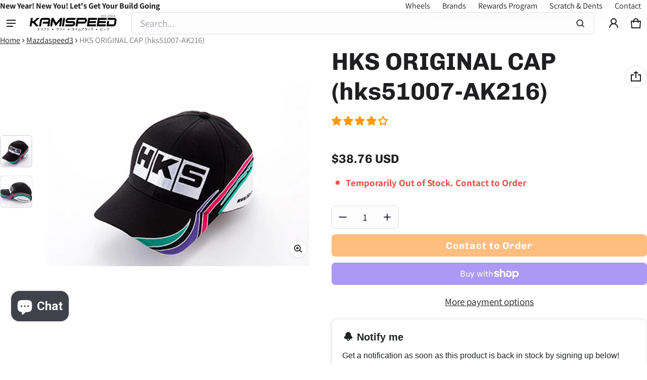

--- FILE ---
content_type: text/css
request_url: https://www.kamispeed.com/cdn/shop/t/34/assets/animation.css?v=549300214328544041757689963
body_size: 1794
content:
.input--variant:focus-visible+label,summary:focus-visible,.search__field:focus-visible,.field__text:focus-visible,a:focus-visible,.product__buttons:focus-visible,.btn:focus-visible{box-shadow:0 0 0 3px var(--color-background),0 0 0 6px var(--color-button-bg);filter:drop-shadow(0 0 4px rgba(var(--color-button-bg),.6));outline:0}.btn-cart:focus-visible,.btn-quickbuy:focus-visible{opacity:1}.shopify-challenge__container .shopify-challenge__button:hover,.btn-primary:hover{box-shadow:0 0 0 2px rgba(var(--color-button-bg-rgb),.3)}.shopify-challenge__container .shopify-challenge__button:hover:before,.btn-primary:hover:before{opacity:1}.shopify-challenge__container .shopify-challenge__button:active:before,.shopify-challenge__container .shopify-challenge__button:focus:before,.btn-primary:focus:before,.btn-primary:active:before{background:rgba(var(--color-normal-text-rgb),.15)}.shopify-challenge__container .shopify-challenge__button:focus,.shopify-challenge__container .shopify-challenge__button:active,.btn-primary:focus,.btn-primary:active{box-shadow:0 0 0 2px rgba(var(--color-button-bg-rgb),.4)}.btn-secondary:hover{box-shadow:0 0 0 2px rgba(var(--color-button-bg-rgb),.3)}.btn-secondary:hover:before{opacity:1}.btn-secondary:focus:before,.btn-secondary:active:before{background:rgba(var(--color-normal-text-rgb),.08)}.btn-secondary:focus,.btn-secondary:active{box-shadow:0 0 0 2px rgba(var(--color-button-bg-rgb),.4)}.btn-link:hover{color:rgba(var(--color-button-bg-rgb),.8)}.btn-link:active{color:rgba(var(--color-button-bg-rgb),1)}.field__text:hover{border-color:var(--color-normal-text)}.field__text:focus{box-shadow:0 0 0 1px var(--color-normal-text)}.field__checkbox:checked+svg{background:var(--color-button-bg);fill:var(--color-button-text);border-color:var(--color-button-bg)}.field__checkbox:checked+svg path{transform:scale(1)}.field__dropdown__link:not(.link--active):hover{background:rgba(var(--color-accent-rgb),.04)}.checkbox--hover:hover{border:2px solid var(--color-button-bg)}.field__checkbox[disabled]+.checkbox--hover:hover{border:1px solid var(--color-border)}.vs__item.btn-active,.vs__item:hover,.vs__item:focus-visible{box-shadow:inset 0 0 0 1px var(--color-border),0 0 0 1px var(--color-background),0 0 0 2px var(--color-accent);outline:none}.has-tooltip:hover .tooltip{visibility:visible;opacity:1}.tag:focus,.tag:focus-visible,.tag:hover{box-shadow:0 0 0 1px rgba(var(--color-normal-text-rgb),.12)}.tag:active{border:1px solid var(--color-normal-text);box-shadow:0 0 0 1px var(--color-normal-text)}.tab__link:not(.tab__link--active):hover{color:var(--color-button-text);background-color:var(--color-light-text)}.input--variant:checked+.form__label{box-shadow:inset 0 0 0 0 var(--color-border),0 0 0 1px var(--color-background),0 0 0 2px var(--color-button-bg)}.input--variant:checked+.product-option__label{background:var(--color-button-bg-gradient);color:var(--color-button-text);border:none}.product__quickview .product-option__label,.product__quickview .input--variant:checked+.product-option__label,.product__quickbuy .product-option__label,.product__quickbuy .input--variant:checked+.product-option__label{padding:.8rem 1.2rem}.input--variant:checked+.product-option__label:after{border-color:transparent}.skip-to-content:focus{width:auto!important;height:auto!important;visibility:visible;opacity:1;z-index:999999;top:10px;left:10px;clip:auto!important;padding:10px 20px!important;-webkit-clip-path:none!important;clip-path:none!important;border-radius:0}.s-header__description li a:hover,p a:hover,.text-block a:hover,.rte a:hover{color:var(--color-button-bg);text-decoration-thickness:2px}.card__media .media{transition:.25s ease}.card-collection:hover .media,.card__media:hover .media{transform:scale(1.1)}.card--2-images .card__media:hover .product__image-first .media{opacity:0;transition:.25s ease}.card--2-images .card__media:hover .product__image-second .media{opacity:1;transition:.25s ease}.search__field:hover,.search__field:focus{border-color:var(--color-border);box-shadow:none}.nav__link:hover{color:var(--color-button-bg)}.spinner{animation:spinner 1s linear infinite}.media-hover-zoomed:hover .media{transform:scale(1.1);transition:transform .25s var(--timing-function-on)}.media-hover-zoomed .media{transition:transform .25s var(--timing-function-off)}@keyframes spinner{0%{transform:rotate(0)}to{transform:rotate(360deg)}}@keyframes dot-flicker{0%{opacity:.7}to{opacity:0;transform:scale(2.5)}}button[aria-expanded=false]~.localization-list{visibility:hidden;transform:translateY(24px);opacity:0;transition:all .25s var(--timing-function-off)}.header__localization button[aria-expanded=false]~.localization-list{transform:translateY(-24px)}button[aria-expanded=true]~.localization-list{visibility:visible;transform:translateY(0);opacity:1;transition:all .25s var(--timing-function-on)}details .dropdown{transform:translateY(-24px);opacity:0;transition:transform .25s var(--timing-function-off),opacity .25s var(--timing-function-off)}details.is-open .dropdown{transform:translateY(0);opacity:1;transition:transform .25s var(--timing-function-on),opacity .25s var(--timing-function-on)}button[aria-expanded=false] .dropdown-item,details .dropdown-item{opacity:0;transition:opacity .15s ease}button[aria-expanded=true] .dropdown-item,details.is-open .dropdown-item{opacity:1;transition:opacity .15s ease .15s}.icon-chevron-down{transition:.15s ease}.filter-form__details.is-open .icon-chevron-down,button[aria-expanded=true] .icon-chevron-down,.is-more .icon-chevron-down,.open .icon-chevron-down{transform:scaleY(-1);transition:transform .15s ease}.product-sticky-bar:before,.section-header:before{content:"";width:0;height:100%;position:absolute;top:0;left:50%;background-color:var(--color-background);border-radius:20px;transition:width ease 1s;z-index:-1;transform:translate(-50%)}.product-sticky-bar--sticky .product-sticky-bar:before,.header--sticky .section-header:before{width:calc(100vw - var(--scrollbar-width));transition:width ease 1s;border-radius:0}.header--sticky .header-container{padding:0}.is-header-hide{transform:translateY(-100%)}.header-wrapper.animate{transition:transform .3s ease-out}.header__menu.active{transform:translateZ(0)}details.is-open .menu-dropdown{visibility:visible;opacity:1;transform:translateY(0);transition:all .25s var(--timing-function-on)}details.is-open .menu-dropdown-lv2 .menu-dropdown{transition:all ease .15s .15s}ul>.submenu__item{opacity:0;transition:all ease .15s}.is-open>ul>.submenu__item{opacity:1;transition-delay:.15s}.menu-drawer details.is-open .menu-dropdown-lv2{transform:translate(0);transition-duration:.15s}.is-open>.menu__link>.icon{transform:scaleY(-1)}.submenu-dropdown>.submenu__item{opacity:0;transition:opacity ease .15s}.is-open .submenu-dropdown>.submenu__item{opacity:1;transition-delay:.15s}#menuDrawer .header-extra-info,#menuDrawer .menu__link-lv1{opacity:1;transition:all ease .15s;transform:translate(0)}#menuDrawer .menu--is-open .header-extra-info,#menuDrawer .menu--is-open .menu__link-lv1{opacity:0;transition:all ease .15s;transform:translate(-12px)}#menuDrawer .menu__link-lv1>.icon-chevron-down{transform:rotate(-90deg)}#menuDrawer .menu-dropdown__grandchild{opacity:0;transform:translateY(-24px);transition:all .15s var(--timing-function-off)}#menuDrawer .is-open>.menu-dropdown__grandchild{transform:translateY(0);opacity:1;transition:all .15s var(--timing-function-on) .1s}.section-header .search__result-empty{opacity:0;transition:all ease .25s}.section-header.header--predictive-search-open .search__result-empty{opacity:1;transition:all ease .25s .25s}.sht-drawer.active{transition:all .25s ease;opacity:1;visibility:visible}.sht-drawer .drawer__heading,.sht-drawer .drawer__body,.sht-drawer .drawer__footer{opacity:0;transition:opacity .1s ease}.sht-drawer.active .drawer__heading,.sht-drawer.active .drawer__body,.sht-drawer.active .drawer__footer{opacity:1;transition:opacity .25s ease .5s}.sht-drawer .drawer__btn-close{transform:rotate(45deg);transition:opacity .1s ease,transform .1s ease;opacity:0}.sht-drawer.active .drawer__btn-close{opacity:1;transform:rotate(0);transition:all .25s ease .5s}@media (max-width: 1024px){.filter__drawer .filter__drawer__heading,.filter__drawer .filter__drawer__body,.filter__drawer .filter__drawer__footer{opacity:0;transition:opacity .1s ease}.filter__drawer.active .filter__drawer__heading,.filter__drawer.active .filter__drawer__body,.filter__drawer.active .filter__drawer__footer{opacity:1;transition:opacity .25s ease .5s}.filter__drawer .drawer__btn-close{transform:rotate(45deg);transition:opacity .1s ease,transform .1s ease;opacity:0}.filter__drawer.active .drawer__btn-close{transform:rotate(0);transition:all .25s ease .5s;opacity:1}}.cart-notification[hidden]{transition:max-height .25s var(--timing-function-off) .25s}.cart-notification-panel-wrapper{opacity:1;transition:opacity .25s ease .25s}.cart-notification[hidden] .cart-notification-panel-wrapper{opacity:0;transition:opacity .1s ease}.cart-notification-btn{opacity:1;transform:rotate(0);transition:all .25s ease .25s}.cart-notification[hidden] .cart-notification-btn{opacity:0;transform:rotate(45deg);transition:all .1s ease}.header-cart-status--animate .header__cart-count{animation:scale-up .1s ease 1;transition:.1s ease}@keyframes scale-up{0%{transform:scale(1)}to{transform:scale(1.3)}}.js .slider-slide--active:not(.slider-slide--active-blur) img{opacity:1;transition:opacity .4s ease}.js .slider-slide--active-blur img{opacity:.5;transition:opacity .4s ease}.slider-slide .s-header__sub,.slider-slide .s-header__title,.slider-slide .s-header__desc,.slider-slide .s-header__buttons{opacity:0;transform:translateY(24px)}.slider-slide.slider-slide--active .s-header__sub,.slider-slide.slider-slide--active .s-header__title{opacity:1;transform:translateY(0);transition:.25s ease .15s}.slider-slide.slider-slide--active .s-header__desc,.slider-slide.slider-slide--active .s-header__buttons{opacity:1;transform:translateY(0);transition:.35s ease .15s}.slider-slide--active-blur.slider-slide .s-header__sub,.slider-slide--active-blur.slider-slide .s-header__title,.slider-slide--active-blur.slider-slide .s-header__desc,.slider-slide--active-blur.slider-slide .s-header__buttons{opacity:0;transform:translateY(24px);transition:all .25s ease}.popup,.popup-content{outline:none}.section-popup{width:0;visibility:visible;transition:all .25s var(--timing-function-off) .15s}.is-popup-show .section-popup{transition:width .25s var(--timing-function-on);width:400px;max-width:calc(100% - (var(--gutter-base) * 4))}.popup{opacity:0;width:400px;transition:all .25s var(--timing-function-off)}.is-popup-show .popup{opacity:1;transition:opacity .25s ease .25s}.popup-sticky{width:400px;transition:all .1s var(--timing-function-on) .55s}.popup-sticky-hide{width:0;transition:all ease .3s .15s}.button-reopen-popup{width:100%;min-width:300px;opacity:1;transition:all .25s ease;padding-right:64px}.button-close-sticky-popup{position:absolute;right:20px;top:50%;transform:translateY(-50%);opacity:1;transition:all .25s ease}.popup-sticky button{transition:all .25s ease .25s}.popup-sticky-hide button{opacity:0;transition:all .15s ease}.popup-sticky-show{visibility:visible;opacity:1}.is-popup-show .popup-sticky{width:0;transition:all .25s ease}@media (min-width: 769px){.header--search-full-box .search__result{display:block!important;visibility:hidden;opacity:0;min-height:0;transition:all .25s var(--timing-function-off) .25s;min-width:100%}.header--predictive-search-open .header--search-full-box .search__result{opacity:1;visibility:visible;transition:all .25s var(--timing-function-on) .25s;min-height:20rem;padding:var(--popup-inner-p-x)}.header--predictive-search-open .header--search-simple .header__search{opacity:1;visibility:visible;transition:all var(--timing-function-on) .25s}.header--predictive-search-open .header--search-simple .search--close{rotate:90deg}.header--search-simple .search__result{min-height:0;transition:all var(--timing-function-on) .25s;display:block!important}.header--predictive-search-open .header--search-simple .search__result{min-height:200px;transition:all var(--timing-function-on) .25s .1s}.header--search-simple .search__wrap{margin-right:var(--scrollbar-width)}.header--search-simple .search__result-empty,.header--search-simple .search__field__wrapper{opacity:0;transition:all ease .25s}.header--predictive-search-open .header--search-simple .search__result-empty,.header--predictive-search-open .header--search-simple .search__field__wrapper{opacity:1;transition:all ease .25s .5s}.button-reopen-popup{padding-right:68px}}@media (min-width: 1024px){.button-reopen-popup{padding-right:72px}}@media (max-width: 768px){.header--predictive-search-open .header__search{opacity:1;visibility:visible;transition:all var(--timing-function-on) .25s}.search--close{transform:rotate(45deg);transition:opacity .25s ease,transform .25s ease;opacity:0}.header--predictive-search-open .search--close{transform:rotate(0);transition:all .25s ease;opacity:1}.header__localization button[aria-expanded=false]~.localization-list{visibility:hidden;transform:translateY(0);opacity:0;transition:all .25s var(--timing-function-off)}.header__localization button[aria-expanded=false]~.localization-list{transform:translateY(24px)}}@media (max-width: 458px){.popup-sticky,.is-popup-show .section-popup{width:calc(100vw - (var(--gutter-base) * 4))}.popup{max-width:calc(100vw - (var(--gutter-base) * 4));width:100%}.filter__drawer.active .filter__drawer__wrapper,.sht-drawer.active .drawer__wrapper{width:calc(100vw - 32px)}}
/*# sourceMappingURL=/cdn/shop/t/34/assets/animation.css.map?v=549300214328544041757689963 */


--- FILE ---
content_type: application/javascript; charset=utf-8
request_url: https://searchanise-ef84.kxcdn.com/templates.1I8L2s6Z8r.js
body_size: 11551
content:
Searchanise=window.Searchanise||{};Searchanise.templates={Platform:'shopify',StoreName:'KamiSpeed.com',AutoSpellCorrection:'N',AutocompleteLayout:'multicolumn_new',AutocompleteStyle:'ITEMS_MULTICOLUMN_LIGHT_NEW',AutocompleteDescriptionStrings:0,AutocompleteSuggestionCount:3,AutocompletePagesCount:2,AutocompleteItemCount:6,AutocompleteSuggestOnSearchBoxEmpty:'Y',AutocompleteShowPrice:'N',AutocompleteShowListPrice:'N',AutocompleteShowProductCode:'N',AutocompleteShowRecent:'Y',AutocompleteShowMoreLink:'Y',AutocompleteIsMulticolumn:'Y',AutocompleteShowEmptyFieldHTML:'Y',AutocompleteTemplate:'<div class="snize-ac-results-content"><div class="snize-results-html" style="cursor:auto;" id="snize-ac-results-html-container"></div><div class="snize-ac-results-columns"><div class="snize-ac-results-column"><ul class="snize-ac-results-list" id="snize-ac-items-container-1"></ul><ul class="snize-ac-results-list" id="snize-ac-items-container-2"></ul><ul class="snize-ac-results-list" id="snize-ac-items-container-3"></ul><ul class="snize-ac-results-list snize-view-all-container"></ul></div><div class="snize-ac-results-column"><ul class="snize-ac-results-multicolumn-list" id="snize-ac-items-container-4"></ul></div></div></div>',AutocompleteMobileTemplate:'<div class="snize-ac-results-content"><div class="snize-mobile-top-panel"><div class="snize-close-button"><button type="button" class="snize-close-button-arrow"></button></div><form action="#" style="margin: 0px"><div class="snize-search"><input id="snize-mobile-search-input" autocomplete="off" class="snize-input-style snize-mobile-input-style"></div><div class="snize-clear-button-container"><button type="button" class="snize-clear-button" style="visibility: hidden"></button></div></form></div><ul class="snize-ac-results-list" id="snize-ac-items-container-1"></ul><ul class="snize-ac-results-list" id="snize-ac-items-container-2"></ul><ul class="snize-ac-results-list" id="snize-ac-items-container-3"></ul><ul id="snize-ac-items-container-4"></ul><div class="snize-results-html" style="cursor:auto;" id="snize-ac-results-html-container"></div><div class="snize-close-area" id="snize-ac-close-area"></div></div>',AutocompleteItem:'<li class="snize-product ${product_classes}" data-original-product-id="${original_product_id}" id="snize-ac-product-${product_id}"><a href="${autocomplete_link}" class="snize-item" draggable="false"><div class="snize-thumbnail"><img src="${image_link}" class="snize-item-image ${additional_image_classes}" alt="${autocomplete_image_alt}"></div><span class="snize-title">${title}</span><span class="snize-description">${description}</span>${autocomplete_product_code_html}${autocomplete_product_attribute_html}${autocomplete_prices_html}${reviews_html}<div class="snize-labels-wrapper">${autocomplete_in_stock_status_html}${autocomplete_product_discount_label}${autocomplete_product_tag_label}${autocomplete_product_custom_label}</div></a></li>',AutocompleteMobileItem:'<li class="snize-product ${product_classes}" data-original-product-id="${original_product_id}" id="snize-ac-product-${product_id}"><a href="${autocomplete_link}" class="snize-item"><div class="snize-thumbnail"><img src="${image_link}" class="snize-item-image ${additional_image_classes}" alt="${autocomplete_image_alt}"></div><div class="snize-product-info"><span class="snize-title">${title}</span><span class="snize-description">${description}</span>${autocomplete_product_code_html}${autocomplete_product_attribute_html}<div class="snize-ac-prices-container">${autocomplete_prices_html}</div><div class="snize-labels-wrapper">${autocomplete_in_stock_status_html}${autocomplete_product_discount_label}${autocomplete_product_tag_label}${autocomplete_product_custom_label}</div>${reviews_html}</div></a></li>',AutocompleteResultsHTML:'<div style="text-align: center;"><a href="#" title="Exclusive sale"><img src="https://www.searchanise.com/images/sale_sign.jpg" style="display: inline;" /></a></div>',AutocompleteNoResultsHTML:'<p>Sorry, nothing found for [search_string].</p><p>Try some of our <a href="#" title="Bestsellers">bestsellers →</a>.</p>',AutocompleteShowInStockStatus:'Y',AutocompleteZeroPriceAction:'show_custom_text',LabelAutocompletePreOrder:'',LabelAutocompleteOutOfStock:'',LabelAutocompleteSku:'SKU',LabelAutocompleteResultsFound:'Showing [count] results for',LabelAutocompleteZeroPriceText:'Contact For Price',AutocompleteProductDiscountLabelShow:'Y',LabelAutocompleteProductDiscountText:'SAVE [discount]%',ProductDiscountBgcolor:'28B800',ResultsShow:'Y',ResultsStyle:'RESULTS_BIG_PICTURES_NEW',ResultsItemCount:20,ResultsPagesCount:40,ResultsCategoriesCount:0,ResultsShowActionButton:'N',ResultsShowFiltersIn:'top',ResultsShowFiltersInTopSection:'N',ResultsDefaultMobileView:'row',ResultsShowInStockStatus:'Y',ResultsEnableInfiniteScrolling:'infinite',ResultsShowCategoryImages:'N',ResultsTitleStrings:3,ResultsDescriptionStrings:0,ResultsZeroPriceAction:'show_custom_text',ResultsUseAsNavigation:'templates',ResultsShowProductDiscountLabel:'Y',ResultsProductDiscountBgcolor:'E0F5EF',ResultsProductDiscountIconColor:'14583E',ResultsEnableStickyFilters:'Y',ResultsStickyFiltersDevice:'both',ResultsProductDefaultSorting:'discount:desc',ShowBestsellingSorting:'Y',ShowDiscountSorting:'Y',LabelResultsTabPages:'Articles',LabelResultsProductAttributeTitle:'SKU',LabelResultsFound:'[count] results found for "[search_string]"',ResultsInStockBackground:'1CB859',LabelResultsPreOrder:'',LabelResultsOutOfStock:'',LabelResultsSku:'SKU',LabelSeoTitle:'[search_request] Mods and Performance Parts',LabelSeoTitleFilters:'[filters] [search_request]',LabelSeoDescription:'Shop [search_request] at Kami Speed for the best performance parts and mods available for your car.  Fast shipping and Financing available.',LabelSeoDescriptionFilters:'Shop [filters] [search_request] at Kami Speed for the best performance parts and mods available for your car.  Fast shipping and Financing available.',RecommendationShowActionButton:'add_to_cart',ResultsTagLabels:{"22344":{"label_id":22344,"product_tag":"Clearance","format":"text","type":"text","text":"CLEARANCE","bg_color":"FF001E","text_color":null,"image_type":"new","image_url":null,"position":"down-right"},"29420":{"label_id":29420,"product_tag":"Open Box","format":"text","type":"text","text":"SCRATCH & DENT","bg_color":"E61515","text_color":null,"image_type":"custom","image_url":null,"position":"top-left"}},ResultsCustomLabels:{"22344":{"label_id":22344,"product_tag":"Clearance","format":"text","type":"text","text":"CLEARANCE","bg_color":"FF001E","text_color":null,"image_type":"new","image_url":null,"position":"down-right"},"29420":{"label_id":29420,"product_tag":"Open Box","format":"text","type":"text","text":"SCRATCH & DENT","bg_color":"E61515","text_color":null,"image_type":"custom","image_url":null,"position":"top-left"}},ReviewsShowRating:'Y',ResultsManualSortingCategories:{"honda-cr-z":"48815308844","honda-civic-type-r":"49817681964","nissan-370z":"49947934764","subaru-brz":"50296029228","mazda-mx-5-nd":"50300813356","subaru-impreza-wrx":"50306351148","subaru-impreza-wrx-sti":"50306449452","acura-rsx":"50306580524","honda-s2000":"50306678828","lug-nuts":"52195033132","wrx-sti":"52798816300","wrx":"52798881836","hks":"52808810540","toyota-corolla-hatchback":"54021423148","toyota-supra":"54021488684","honda-civic-10th-gen":"172996722742","15-inch-wheels":"176027402294","16-inch-wheels":"176027500598","17-inch-wheels":"176027533366","18-inch-wheels":"176027598902","19-inch-wheels":"176027631670","20-inch-wheels":"176027664438","4runner":"176601890870","tacoma-3rd-gen":"260549279798","toyota-gr86":"265041739830"},ResultsPlatformSortingCategories:{"scion-fr-s":"48815472684","toyota-86":"48815767596","subaru-wrx-sti":"49947869228","subaru-wrx":"49947901996","nissan-350z":"50295930924","toyota-celica-gt-and-gt-s":"50296160300","mitsubishi-evoluion-9":"50296193068","mitsubishi-evolution-8":"50296225836","mitsubishi-evolution-10":"50296258604","honda-fit":"50296291372","tc105x-wheels":"50296324140","hks-fk8-civic-type-r-products":"50296356908","open-box-car-parts":"50296684588","infiniti-g35":"50300387372","infiniti-g37":"50300452908","mazda-mx-5-miata":"50300649516","acura-integra-type-r":"50300977196","subaru-impreza-gc8":"50306318380","nissan-gt-r":"50306842668","toyota-mr-2-spyder":"50306875436","infiniti-q60-cv37":"50306940972","center-caps":"52195000364","valvestems":"52195262508","wheel-spacers":"52195295276","wheel-studs":"52195328044","wheel-misc":"52195360812","wheels":"52195393580","air-freshener":"52195688492","apparel":"52195721260","glove-compartment":"52195786796","magazines":"52195819564","stickers":"52195885100","tire-pressure-gauge":"52195917868","towels":"52195950636","travel-chairs":"52195983404","umbrellas":"52196016172","new-releases":"52393050156","advan-racing":"52760936492","aem":"52760969260","afe-power":"52761002028","alta":"52761034796","ams":"52761067564","apexi":"52761198636","apr-performance":"52761264172","arp":"52761296940","beatrush":"52770930732","magnum-flow":"52789706796","scorcher-gt":"52789739564","takeda":"52789772332","head-stud-kits":"52789870636","main-stud-kits":"52789903404","rod-bolt-kits":"52789936172","wheel-stud-kits":"52789968940","ati":"52790001708","autoart":"52790034476","1-18-scale-models":"52790100012","key-chains":"52790165548","autotech":"52790231084","b-m":"52790263852","forged-monoblock":"52790394924","rg-f":"52790460460","bc-racing":"52790558764","br-series":"52790624300","er-series":"52790689836","bilstein":"52790853676","aero-speed-r-concept":"52790951980","nur-spec-c-ti-systems":"52791017516","nur-spec-f-ti-systems":"52791050284","nur-spec-vs-exhausts":"52791083052","oil-coolers":"52791115820","sus-power-air-intake-kits":"52791148588","turbo-system":"52791181356","borla":"52791246892","brembo":"52791279660","brian-crower":"52791377964","connecting-rods":"52791410732","bride":"52791443500","bucket-seats":"52791509036","edirb":"52791541804","reclinable-seats":"52791574572","buddy-club":"52791607340","racing-spec-seat-rails":"52791640108","taillights":"52791672876","cobb-tuning":"52791705644","accessport":"52791738412","floorliners-by-weathertech":"52791836716","fuel-accessories":"52791902252","cusco":"52792000556","damd":"52792033324","dba":"52792098860","deatschwerks":"52792164396","defi":"52792328236","diode-dynamics-1":"52792393772","edelbrock":"52792426540","eibach":"52792459308","anti-roll-sway-bars":"52792492076","pro-kits":"52792524844","pro-alignment-kits":"52792557612","eikosha":"52792623148","eneos":"52792655916","enkei":"52792688684","classic-series":"52792721452","enkei-sport":"52792754220","racing-revolution-series":"52792786988","rs05-rr":"52792819756","racing-series":"52792885292","tuning-series":"52792918060","ets":"52792950828","exedy":"52793016364","accessory-kits":"52793049132","lightweight-flywheels":"52793081900","oem-replacement-kits":"52793114668","racing-hyper-kits":"52793147436","racing-stage-kits":"52793180204","feels-honda-twincam":"52793212972","fidanza":"52793245740","forge-motorsport":"52793278508","fortune-auto":"52793311276","go-fast-bits":"52793409580","goodridge":"52793442348","greddy":"52793507884","bolt-on-turbo-kits":"52793540652","evolution-gt-exhausts":"52793606188","revolution-rs-exhausts":"52793638956","supreme-sp-exhausts":"52793671724","supreme-ti-exhausts":"52793704492","grimmspeed":"52793737260","h-r":"52793802796","hasport":"52794359852","hawk-performance":"52794458156","hella":"52794556460","hi-power-spec-l-exhausts":"52794621996","hipermax-g":"52794654764","hipermax-iv-gt":"52794687532","hipermax-iv-gt-spec-a":"52794720300","legamax-premium-exhausts":"52794753068","super-turbo-exhausts":"52794785836","honda-japan":"52794818604","hotchkis":"52794851372","hyper-rev":"52794916908","iag-performance":"52794949676","air-oil-separators":"52794982444","block-off-plates":"52795015212","fuel-rails":"52795047980","tgv-deletes":"52795080748","injen":"52795113516","intec":"52795146284","invidia":"52795179052","titanium-series":"52795211820","js-racing":"52795244588","fx-pro":"52795277356","k-n":"52795342892","connecting-rods-1":"52795408428","kami-speed":"52795441196","kansai-service":"52795473964","kartboy":"52795506732","kelford":"52795539500","killer-b-motorsports":"52795572268","engine-dress-up":"52795637804","induction-cooling":"52795670572","turbo-kit":"52795736108","koni":"52795768876","str-t-orange-shocks":"52795801644","koyo-radiator":"52795834412","kraftwerks":"52795867180","ksport":"52795932716","kw-suspension":"52796031020","kyb":"52796063788","kyo-ei":"52796096556","bull-lock-series":"52796129324","luxury-lugs":"52796162092","project-kics":"52796194860","u-n-nerv":"52796227628","leg-motor-sport":"52796260396","magnaflow":"52796293164","competition-series":"52796325932","meisterschaft":"52796358700","mishimoto":"52796391468","mitsubishi":"52796424236","motul":"52796457004","mugen-power":"52796489772","aerodynamics":"52796555308","muteki":"52796588076","mxp-exhaust":"52796620844","nameless":"52796686380","ngk-spark-plugs":"52796719148","nrg":"52796751916","ohlins":"52796817452","option-lab":"52796850220","os-giken":"52796882988","perrin":"52796948524","process-west":"52797603884","progress-tech":"52797669420","project-mu":"52797702188","prova":"52797767724","racecomp-engineering":"52797800492","radium":"52797866028","rally-armor":"52797898796","nismo-wheels":"52798292012","te037-dura":"52798521388","te37":"52798586924","te37-gravel":"52798619692","te37-saga":"52798652460","te37-sl":"52798685228","te37-sl-black-edition-ii":"52798717996","te37-sonic":"52798783532","te37-ultra":"52798849068","te37-ultra-large-pcd":"52798914604","te37v":"52798980140","te37v-mark-ii":"52799012908","te37x-progressive-model":"52799078444","ze40":"52799111212","nd-chassis":"52799143980","red-line-oil":"52799209516","remark":"52799275052","side-view-mirror-overlays":"52799307820","remus":"52799340588","revel":"52799373356","zoom-engineering":"52799406124","rs-r":"52799438892","seeker":"52799504428","yokohama-accessories":"52799537196","seibon":"52799635500","oem-carbon":"52799668268","tciii":"52799701036","spc-alingment":"52799733804","spec-clutch":"52799766572","rzii":"52799799340","spl-parts":"52799832108","spoon-sports":"52799864876","rz":"52799897644","rs-df":"52799930412","spoon-sports-wheels":"52799963180","rgiii":"52799995948","ssr":"52800028716","rg-d2":"52800061484","executor-series":"52800094252","gt-premium":"52800127020","formula-series":"52800159788","gt-f-series":"52800192556","gt":"52800225324","gt-v-series":"52800258092","gtv01":"52800290860","gtv02":"52800323628","gtv03":"52800356396","gt-x-series":"52800389164","yokohama-wheels":"52800454700","gt-x01":"52800487468","whiteline":"52800520236","professor-series":"52800651308","wheel-mate":"52800684076","speed-star-series":"52800716844","what-monsters-do":"52800749612","ssr-accessories":"52800782380","sti":"52800815148","rn-55m":"52800913452","stoptech":"52800946220","subaru-oem":"52800978988","rn-05m":"52801044524","swift-springs":"52801077292","wedssport-wheels":"52801110060","swift-assist-helper-springs":"52801142828","maverick-wheels":"52801175596","swift-metric-coilover-springs":"52801241132","trunk-liners":"52801273900","swift-spec-r-springs":"52801306668","techcare-cleaners":"52801339436","swift-sport-springs":"52801372204","floor-liners":"52801404972","takata":"52801437740","race-4":"52801503276","weathertech":"52801536044","tanabe":"52801568812","wagner-tuning":"52801601580","techna-fit":"52801634348","tein":"52801667116","flex-z":"52801732652","voodoo13":"52801765420","h-tech-springs":"52801798188","mono-flex":"52801830956","mono-sport":"52801863724","s-tech-springs":"52801896492","trd":"52801929260","street-advance":"52801962028","toyota-japan":"52801994796","street-advance-z":"52802027564","street-basis-z":"52802060332","tomei":"52802093100","street-flex":"52802125868","type-flex":"52802158636","super-racing":"52802224172","c-west":"53076918316","gram-lights":"53112274988","volk-racing":"53112307756","blitz":"53112340524","hpi":"53112373292","hub-rings":"53115060268","wheel-decal":"53115191340","current-sales":"54024536108","sparco":"54100361260","rays-engineering":"135397802028","act-clutch":"136691351596","injector-dynamics":"136730214444","method-race-wheels":"136829567020","brakes":"137320661036","chassis":"137320726572","interior-1":"137320792108","safety":"137320857644","suspension":"137320988716","cooling":"137321087020","drivetrain":"137321119788","electronics":"137321185324","engine":"137321218092","exhaust":"137321250860","forced-induction":"137321283628","intakes":"137321316396","exterior":"137321349164","hks-hipermax-coilovers":"137322299436","air-lift":"137326526508","akrapovic":"137326592044","innovate":"137326657580","avo":"137326723116","skunk2":"137327214636","toyo":"137409560620","tires":"137409593388","bc-forged":"150241804332","air-suspension":"151639785516","alignment-kits":"151639818284","suspension-bushings":"151639851052","coilover-springs":"151639883820","sway-bar-endlinks":"151639916588","lowering-springs":"151639949356","rollcenter-adjusters":"151639982124","shocks-coilovers":"151640014892","sway-bars":"151640047660","calipers-big-brake-kits":"151640113196","brake-lines":"151640145964","brake-pads":"151640178732","brake-rotors":"151640211500","chassis-braces":"151640244268","strut-bars":"151640277036","roll-bars-cages":"151640309804","brake-cooling":"151640342572","intercoolers":"151640375340","radiators":"151640408108","radiator-shrouds":"151640440876","fluid-tanks":"151640473644","cooling-vents":"151640506412","shifters-knobs":"151640539180","drivetrain-mounts":"151640571948","clutches":"151640604716","flywheels":"151640703020","gearsets":"151640735788","drivetrain-lines":"151640768556","ecu-tuning":"151640801324","gauges":"151640834092","ground-kits":"151640866860","lighting":"151640899628","engine-starts":"151640932396","controllers-sensors":"151640997932","harnesses-pads":"151641096236","harness-bars":"151641129004","division-panels":"151641260076","super-star-wheels":"155499364406","axle-backs":"155649769526","cat-backs":"155649867830","downpipes-j-pipes":"155649998902","headers":"155650195510","belts-pulleys":"155650359350","motor-mounts":"155650392118","oil-catch-tanks-separators":"155650785334","mud-flaps":"155651309622","panels-diffusers":"155652063286","plates-tow-hooks":"155652161590","drop-in-filters":"155652456502","intakes-air-boxes":"155652554806","bov-bpv":"155652816950","turbos-superchargers":"155654422582","honda-civic-type-r-fk8-wheels-fitment":"156384002102","toyota-gr-supra-a90-wheels":"156384591926","honda-civic-type-r-fk8-lug-nuts":"156385378358","honda-civic-type-r-fk8-brakes":"156387049526","honda-civic-type-r-fk8-chassis-parts":"156387180598","honda-civic-type-r-fk8-cooling":"156387278902","honda-civic-type-r-fk8-drivetrain":"156387311670","honda-civic-type-r-fk8-electronics":"156387344438","honda-civic-type-r-fk8-engine":"156387377206","honda-civic-type-r-fk8-exhaust":"156387409974","honda-civic-type-r-fk8-exterior":"156387475510","honda-civic-type-r-fk8-forced-induction":"156387573814","honda-civic-type-r-fk8-interior":"156387639350","honda-civic-type-r-fk8-intakes":"156387770422","honda-civic-type-r-fk8-safety":"156387967030","honda-civic-type-r-fk8-suspension":"156387999798","seats":"156390457398","aero-kits":"156390719542","wings-more":"156390817846","prl-motorsports":"156528181302","awe-tuning":"161750908982","aeromotive":"162093137974","tial":"162093203510","wilwood":"162093269046","blox-racing":"162093301814","torque-solution":"162093334582","bride-gias-seats":"166917767222","bride-xero-seats":"166918160438","bride-zeta-seats":"166918357046","bride-stradia-seats":"166918783030","fifteen52-wheels":"169038151734","fujitsubo":"169668313142","grams-performance":"170476863542","c-one":"175206662198","honda-civic-type-r-fk8-18-inch-wheels":"176019767350","honda-civic-type-r-19-inch-wheels":"176019832886","honda-civic-type-r-fk8-20-inch-wheels":"176019865654","suspension-1":"176224108598","suspension-springs-and-related-components":"176224141366","suspension-springs-and-related-components-1":"176224174134","suspension-leveling-kit":"176224698422","suspension-self-leveling-unit":"176224731190","torsion-bar-load-kit":"176224763958","electrical-connectors":"176227680310","sensors":"176227745846","suspension-struts-shocks-coil-springs-camber-plate-kit":"176228073526","coil-helper-spring":"176228139062","coil-spring":"176228171830","coil-spring-lowering-kit":"176228237366","coilover-spring-and-shock-assembly":"176228302902","suspension-control-arm":"176228335670","suspension-control-arm-bushing":"176228368438","suspension-stabilizer-bar-link":"176228401206","brackets-flanges-and-hangers":"176228925494","control-modules":"176228991030","wire-cable-and-related-components":"176229810230","mazdaspeed3":"176568664118","crosstrek":"176602939446","forester":"176616472630","brake-master-cylinder-parts":"176697737270","brake-fluids":"176697770038","brake-miscellaneous-parts":"176697802806","front-pipes":"176697933878","infiniti-q50-v37":"176705339446","tesla-model-3-performance-parts-mods":"176900440118","face-masks":"177589125174","recaro":"260562649142","jeep-gladiator":"260834426934","hks-hipermax-s-coilovers":"261565841462","roof-racks":"264664285238","rooftop-tents":"264918368310","2022-subaru-brz-zd8":"266517413942","2022-subaru-wrx-vb":"266517545014","2022-civic-11th-gen":"266521903158","bride-a-i-r":"267438293046","2023-nissan-z-z34":"269645447222","toyota-tundra-3rd-gen-xk70":"427408752954","hks-50th-anniversay-collection-items":"432874357050","toyota-gr-yaris":"434812715322","2023-gr-corolla":"438727442746","hks-x-bride-50th-anniversary-seat-collab":"440914379066","girodisc-racing-brakes":"446988452154","model-s":"447598068026","model-x":"447598362938","model-y":"447598461242","2023-honda-civic-type-r-fl5":"457247424826","alpharex-auto-lighting":"465299112250","hks-exhaust-suspension-promotion":"468930330938","all-products-1":"470493102394","hks-hipermax-r-coilovers":"472389910842","superpro":"473630835002","aem-induction":"479782732090","airaid":"479782764858","alcon":"479782830394","clutch-masters":"479783027002","mcleod-racing":"479783059770","turbosmart":"479783092538","konig":"479783158074","mbrp":"479783190842","vibrant":"479783223610","powerstop":"481094762810","21-inch-wheels":"481383809338","22-inch-wheels":"481383842106","in-stock-wheel-specials":"481384137018","bride-seat-rails":"481405960506","bride-zieg-seats":"481406779706","bride-euroster-seats":"481407238458","bride-stream-seats":"481407336762","bride-digo-seats":"481407369530","bride-eurosterii-sporte":"481411924282","bride-seat-collaborations":"481413988666","bride-apparel-goods":"481638187322","bride-optional-add-ons":"481638940986","hks-turbo":"482629386554","hks-cooling":"482629419322","hks-intake":"482629452090","hks-fuel":"482629550394","hks-exhaust":"482629583162","hks-suspension":"482629615930","hks-engine":"482629681466","hks-oil":"482629714234","hks-drivetrain":"482629779770","hks-electronics":"482629812538","hks-aero-parts":"482629878074","shop-brands":"482630369594","hks-apparel-accessories":"482630533434","competition-clutch":"483163799866","anzo":"485021253946","bride-ergoster-seats":"485221007674","nissan-2017-armada-patrol-y62":"485518147898","sequoia-3rd-gen":"487206060346","popular-applications":"493366149434","road-armor":"495838003514","clearance-deals":"496769139002","2-dollar-deals-limited-time-offer":"500239466810","hks-collaborations":"500479721786","xclutch":"513304756538","isr-performance":"513922597178","2023-acura-integra-type-s-de5":"518928269626","mazda3-4th-gen-bp-2019":"520500707642","westin":"520983871802","superwinch":"520983937338","vossen":"520984002874","gsc-power-division":"521035186490","garrett":"521340420410","action-clutch":"521340453178","big-deals":"521440428346","arb":"521441182010"},CategorySortingRule:"platform",ShopifyMarketsSupport:'Y',ShopifyLocales:{"es":{"locale":"es","name":"Spanish","primary":false,"published":true},"en":{"locale":"en","name":"English","primary":true,"published":true}},ShopifyRegionCatalogs:{"US":["14625046842"],"AU":["5271945530"],"GB":["5271945530"],"DK":["5271945530"],"AE":["5271945530"],"TW":["5271945530"],"JP":["5271945530"],"HK":["5271945530"],"ZW":["5271945530"],"ZM":["5271945530"],"ZA":["5271945530"],"YT":["5271945530"],"YE":["5271945530"],"XK":["5271945530"],"WS":["5271945530"],"WF":["5271945530"],"VU":["5271945530"],"VN":["5271945530"],"VG":["5271945530"],"VE":["5271945530"],"VC":["5271945530"],"VA":["5271945530"],"UZ":["5271945530"],"UY":["5271945530"],"UM":["5271945530"],"UG":["5271945530"],"UA":["5271945530"],"TZ":["5271945530"],"TV":["5271945530"],"TT":["5271945530"],"TR":["5271945530"],"TO":["5271945530"],"TN":["5271945530"],"TM":["5271945530"],"TL":["5271945530"],"TK":["5271945530"],"TJ":["5271945530"],"TH":["5271945530"],"TG":["5271945530"],"TF":["5271945530"],"TD":["5271945530"],"TC":["5271945530"],"TA":["5271945530"],"SZ":["5271945530"],"SX":["5271945530"],"SV":["5271945530"],"ST":["5271945530"],"SS":["5271945530"],"SR":["5271945530"],"SO":["5271945530"],"SN":["5271945530"],"SM":["5271945530"],"SL":["5271945530"],"SK":["5271945530"],"SJ":["5271945530"],"SI":["5271945530"],"SH":["5271945530"],"SG":["5271945530"],"SE":["5271945530"],"SD":["5271945530"],"SC":["5271945530"],"SB":["5271945530"],"SA":["5271945530"],"RW":["5271945530"],"RS":["5271945530"],"RO":["5271945530"],"RE":["5271945530"],"QA":["5271945530"],"PY":["5271945530"],"PT":["5271945530"],"PS":["5271945530"],"PN":["5271945530"],"PM":["5271945530"],"PL":["5271945530"],"PK":["5271945530"],"PH":["5271945530"],"PG":["5271945530"],"PF":["5271945530"],"PE":["5271945530"],"PA":["5271945530"],"OM":["5271945530"],"NZ":["5271945530"],"NU":["5271945530"],"NR":["5271945530"],"NP":["5271945530"],"NO":["5271945530"],"NL":["5271945530"],"NI":["5271945530"],"NG":["5271945530"],"NF":["5271945530"],"NE":["5271945530"],"NC":["5271945530"],"NA":["5271945530"],"MZ":["5271945530"],"MY":["5271945530"],"MX":["5271945530"],"MW":["5271945530"],"MV":["5271945530"],"MU":["5271945530"],"MT":["5271945530"],"MS":["5271945530"],"MR":["5271945530"],"MQ":["5271945530"],"MO":["5271945530"],"MN":["5271945530"],"MM":["5271945530"],"ML":["5271945530"],"MK":["5271945530"],"MG":["5271945530"],"MF":["5271945530"],"ME":["5271945530"],"MD":["5271945530"],"MC":["5271945530"],"MA":["5271945530"],"LY":["5271945530"],"LV":["5271945530"],"LU":["5271945530"],"LT":["5271945530"],"LS":["5271945530"],"LR":["5271945530"],"LK":["5271945530"],"LI":["5271945530"],"LC":["5271945530"],"LB":["5271945530"],"LA":["5271945530"],"KZ":["5271945530"],"KY":["5271945530"],"KW":["5271945530"],"KR":["5271945530"],"KN":["5271945530"],"KM":["5271945530"],"KI":["5271945530"],"KH":["5271945530"],"KG":["5271945530"],"KE":["5271945530"],"JO":["5271945530"],"JM":["5271945530"],"JE":["5271945530"],"IT":["5271945530"],"IS":["5271945530"],"IQ":["5271945530"],"IO":["5271945530"],"IN":["5271945530"],"IM":["5271945530"],"IL":["5271945530"],"IE":["5271945530"],"ID":["5271945530"],"HU":["5271945530"],"HT":["5271945530"],"HR":["5271945530"],"HN":["5271945530"],"GY":["5271945530"],"GW":["5271945530"],"GT":["5271945530"],"GS":["5271945530"],"GR":["5271945530"],"GQ":["5271945530"],"GP":["5271945530"],"GN":["5271945530"],"GM":["5271945530"],"GL":["5271945530"],"GI":["5271945530"],"GH":["5271945530"],"GG":["5271945530"],"GF":["5271945530"],"GE":["5271945530"],"GD":["5271945530"],"GA":["5271945530"],"FR":["5271945530"],"FO":["5271945530"],"FK":["5271945530"],"FJ":["5271945530"],"FI":["5271945530"],"ET":["5271945530"],"ES":["5271945530"],"ER":["5271945530"],"EH":["5271945530"],"EG":["5271945530"],"EE":["5271945530"],"EC":["5271945530"],"DZ":["5271945530"],"DO":["5271945530"],"DM":["5271945530"],"DJ":["5271945530"],"DE":["5271945530"],"CZ":["5271945530"],"CY":["5271945530"],"CX":["5271945530"],"CW":["5271945530"],"CV":["5271945530"],"CR":["5271945530"],"CO":["5271945530"],"CN":["5271945530"],"CM":["5271945530"],"CL":["5271945530"],"CK":["5271945530"],"CI":["5271945530"],"CH":["5271945530"],"CG":["5271945530"],"CF":["5271945530"],"CD":["5271945530"],"CC":["5271945530"],"BZ":["5271945530"],"BY":["5271945530"],"BW":["5271945530"],"BT":["5271945530"],"BS":["5271945530"],"BR":["5271945530"],"BQ":["5271945530"],"BO":["5271945530"],"BN":["5271945530"],"BM":["5271945530"],"BL":["5271945530"],"BJ":["5271945530"],"BI":["5271945530"],"BH":["5271945530"],"BG":["5271945530"],"BF":["5271945530"],"BE":["5271945530"],"BD":["5271945530"],"BB":["5271945530"],"BA":["5271945530"],"AZ":["5271945530"],"AX":["5271945530"],"AW":["5271945530"],"AT":["5271945530"],"AR":["5271945530"],"AO":["5271945530"],"AM":["5271945530"],"AL":["5271945530"],"AI":["5271945530"],"AG":["5271945530"],"AF":["5271945530"],"AD":["5271945530"],"AC":["5271945530"],"CA":["5298389306"]},StickySearchboxShow:'N',Redirects:{"https:\/\/www.kamispeed.com\/collections\/toyota-86":["scion fr-s"]},PriceSource:'from_min_to_max_available_variant',PriceFormatSymbol:'USD',PriceFormatAfter:' USD',ColorsCSS:'.snize-ac-results .snize-label { color: #FFF; }.snize-ac-results .snize-title { color: #333; }div.snize-ac-results.snize-ac-results-mobile span.snize-title { color: #333; }.snize-ac-results .snize-description { color: #9D9D9D; }div.snize-ac-results.snize-ac-results-mobile .snize-description { color: #9D9D9D; }.snize-ac-results .snize-price-list { color: #333; }div.snize-ac-results.snize-ac-results-mobile div.snize-price-list { color: #333; }.snize-ac-results span.snize-discounted-price { color: #C1C1C1; }.snize-ac-results .snize-attribute { color: #9D9D9D; }.snize-ac-results .snize-sku { color: #9D9D9D; }div.snize li.snize-product span.snize-title { color: #333; }div.snize li.snize-category span.snize-title { color: #333; }div.snize li.snize-page span.snize-title { color: #333; }div.snize ul.snize-product-filters-list li:hover span { color: #333; }div.snize li.snize-no-products-found div.snize-no-products-found-text span a { color: #333; }#snize-search-results-grid-mode .snize-price-list, #snize-search-results-list-mode .snize-price-list { color: #333; }div.snize#snize_results.snize-mobile-design li.snize-product .snize-price-list .snize-price { color: #333; }#snize-search-results-grid-mode span.snize-attribute { color: #888888; }#snize-search-results-list-mode span.snize-attribute { color: #888888; }#snize-search-results-grid-mode span.snize-sku { color: #888888; }#snize-search-results-list-mode span.snize-sku { color: #888888; }',CustomCSS:'div.snize-ac-results .stars-container:after {    color: #DAA700;}div.snize-ac-results .stars-container {    font-size: 14px;}div.snize .stars-container:after, .snize-modal-content-wrapper .stars-container:after {    color: #DAA700;}@media screen and (min-width: 1024px) {div.snize-search-results {    max-width: 100%;    margin: auto;    overflow-x: hidden;    width: 100%;    -webkit-box-sizing: border-box;       -moz-box-sizing: border-box;            box-sizing: border-box;    padding-left: 50px;    padding-right: 50px;}div#snize-search-results-grid-mode {    max-width: 100% !important;    margin: auto;    overflow-x: hidden;    width: 100%;    -webkit-box-sizing: border-box;       -moz-box-sizing: border-box;            box-sizing: border-box;} } div.snize:not(.snize-mobile-design) #snize-search-results-grid-mode li.snize-product {    width: 23% !important;    min-width: auto;    overflow-x: hidden;    width: 100%;    -webkit-box-sizing: border-box;       -moz-box-sizing: border-box;            box-sizing: border-box;}@media (max-width: 768px) {body.js-main-body.template-collection.is-body-hover {    max-width: calc(100% - 15px) !important;    padding-left: 3%;}}/*SRW design*/@media screen and (min-width: 1024px) {body img.snize-item-image.snize-flip-image,    body #snize-search-results-grid-mode span.snize-thumbnail img,    body #snize-search-results-grid-mode span.snize-thumbnail,    body #snize-search-results-grid-mode .snize-thumbnail-wrapper {        object-fit: cover;        aspect-ratio: 3/2;        border-radius: 20px;         height: auto;         width: auto;         max-width: 100%;         padding: 5px;     }}@media screen and (min-width: 1024px) {div.snize-search-results {    width: 100% !important;    margin: auto;}div#snize-search-results-grid-mode {    max-width: 100% !important;    overflow-x: hidden;    box-sizing: border-box;    } } body #snize-search-results-grid-mode .snize-thumbnail-wrapper::after {    border-radius: 50px !important}body #snize-search-results-grid-mode span.snize-thumbnail img,    body #snize-search-results-list-mode span.snize-thumbnail img {        border-collapse: separate;        border-radius: 20px !important;        overflow:hidden;        perspective: 1px;    }#snize-search-results-grid-mode div.snize-product-label.top-left {    left: unset;    right: 4%;    top: 6%;    bottom: unset;    font-size: 14px;    padding: 4px 8px;    letter-spacing: .05em;    border-radius: 20px;    font-weight: 700;}#snize-search-results-grid-mode span.snize-in-stock {    left: unset;    right: 4%;    top: 19%;    bottom: unset;    font-size: 14px;    padding: 4px 8px;    letter-spacing: .05em;    border-radius: 20px;    font-weight: 700;}#snize-search-results-grid-mode li.snize-product span.snize-title {    font-family: Chivo, sans-serif;    color: #090c26;    font-size: 22px;    font-weight: 700;    line-height: 1.25;}span.snize-price.money {    font-family: Assistant, sans-serif;    font-weight: 700;    font-size: 16px;    color: #090c26;}div.snize li.snize-product .snize-price-list .snize-discounted-price {    color: #090C2666 !important;    font-size: 14px;}div.snize div.snize-main-panel-dropdown a {    padding: 0px 12px;    border: 1px solid rgba( 9, 12, 38 , 0.12);    height: var(--form-field-lg);    border-radius: 10px;    color: rgb(9, 12, 38) !important;    outline: 0;    transition: border-color .25s,box-shadow .25s,outline .25s,filter .25s;    font-size: 1.6rem}div.snize div.snize-main-panel-dropdown>a::after {    background-size: 16px;    width: 16px;    height: 16px;    right: 2% !important;    padding: 1% !important;    margin-top: 5% !important;    bottom: unset;}div.snize div.snize-main-panel-view-mode {    display: none;}div.snize div.snize-main-panel-dropdown a:hover {    border-color: #090c26;}div.snize div.snize-main-panel-dropdown ul.snize-main-panel-dropdown-content a {    border: none;    padding: 1px 13px;}div.snize div.snize-filters-dropdown-title {    padding: 10px 12px;    border: 1px solid rgba( 9, 12, 38 , 0.12);    height: var(--form-field-lg);    border-radius: 10px;    color: rgb(9, 12, 38) !important;    outline: 0;    transition: border-color .25s,box-shadow .25s,outline .25s,filter .25s;    font-size: 1.6rem}div.snize div.snize-main-panel-dropdown>a::after {    background-size: 16px;    width: 16px;    height: 16px;    right: 2% !important;    padding: 1% !important;    margin-top: 5% !important;    bottom: unset;}div.snize div.snize-filters-dropdown-title:hover {    border-color: #090c26;}div.snize div.snize-filters-dropdown-content {    width: 100%;    position: absolute;    z-index: 9999999;    top: calc(100% + 8px);    left: 0;    border-radius: 8px;    background-color: var(--color-field-bg);    box-shadow: 0 4px 4px -4px var(--color-disable-bg);    padding: 1.6rem 2.4rem;    border: 1px solid var(--color-border);}div.snize ul.snize-product-filters-list li label>span {    font-size: 16px;    color: rgb(9, 12, 38) !important;    margin-left: 7px !important;    line-height: 24px;  }div.snize ul.snize-product-filters-list li .snize-filter-checkbox span {    border: 1px solid var(--color-border);    border-radius: 5px;    fill: transparent;    background: var(--color-field-bg);    transition: background .25s,fill .25s,border .25s;    width: 20px;    height: 20px;   }div.snize ul.snize-product-filters-list .snize-filter-variant-count {    font-size: 16px;    color: rgb(9, 12, 38) !important;    position:relative;}div.snize ul.snize-product-filters-list .snize-filter-variant-count:before {    content: "(";}div.snize ul.snize-product-filters-list .snize-filter-variant-count:after {    content: ")";}div.snize ul.snize-product-filters-list li .snize-filter-checkbox span:hover {    border: 2px solid var(--color-button-bg);}div.snize ul.snize-product-filters-list li input[type=checkbox]:checked+span {    background: #d31000;    fill: #ffffff;    border-color: #d31000;}div.snize ul.snize-product-filters-list li .snize-filter-checkbox input[type=checkbox]:checked+span:after {    width: 15px !important;    height: 15px !important;    background-repeat: no-repeat;    left: 5px;    top: 5px;}div.snize div.snize-filters-dropdown.snize-filter-selected .snize-filters-dropdown-title {    background: none !important;}div.snize span.snize-filter-selected-variants-count {    display: none;}div.snize-collection-mode div.snize-main-panel-collection-results-found {    color: #090c26;    font-size: 16px;}div.snize .stars-container:after {    color: #f4bb27;}div.snize #snize-search-results-grid-mode .snize-reviews .stars-container {    font-size: 20px;}div.snize div.slider-container.snize-theme .selected-bar {    background-color: #d31000 !important;    height: 4px;}div.snize .snize-price-range-slider {    max-width: 210px;    width: 200px !important;}div.snize div.slider-container.snize-theme .back-bar .pointer {    background-color: white !important;    border: 4px solid #d31000 !important;    width: 10px !important;    height: 10px !important;    top: -6px !important;}@media (min-width: 1024px) {    div.snize .snize-price-range-slider {        position: absolute;        top: 0px;        bottom: unset;    }    div.snize div.snize-price-range {        padding-top: 50px !important;    }div.snize div.slider-container.snize-theme .back-bar .pointer.high {    position:relative;}div.snize .snize-price-range input.snize-price-range-input {    border-radius: 10px;    height: 44px;    text-align: right;    font-size: 1.6rem;    color: black;}div.snize ul.snize-product-filters-list li span.snize-range-divider {    margin-left: 5%;}div.snize .snize-filters-dropdown-top-bar {    display: none;}div.snize div.snize-filters-dropdown-content {    min-width: 250px;}}.snize-results-page .m-auto.js-animate.anm.anm-fadeInUpSmall.animated {    width: unset !important;    max-width: 1800px !important;    margin: auto;}#snize-search-results-grid-mode div.snize-product-label.down-right {    font-size: 14px;    padding: 4px 8px;    letter-spacing: .05em;    border-radius: 20px;    font-weight: 700;    left: unset;    right: 4%;}.snize-results-page .rte {  max-width: 1600px !important;}',VoiceSearchRedirectToSRW:'N',ResultsScrollToTop:'N'}

--- FILE ---
content_type: text/javascript; charset=utf-8
request_url: https://www.kamispeed.com/products/hks-hks-original-cap.js
body_size: -37
content:
{"id":1772507365420,"title":"HKS ORIGINAL CAP (hks51007-AK216)","handle":"hks-hks-original-cap","description":"\u003cp data-mce-fragment=\"1\"\u003eThe new HKS Original Cap has a unique HKS logo in front and an HKS oil color stripe on its left side. The HKS Original Cap is made of 100% Cotton and excellent in air permeability, water absorptivity, and durability having smooth touch.\u003cbr\u003e\u003c\/p\u003e\n\u003cp data-mce-fragment=\"1\"\u003e\u003cstrong\u003eAPPLICATION\u003c\/strong\u003e\u003c\/p\u003e\n\u003cul\u003e\n\u003cli\u003e\u003cstrong\u003eUNIVERSAL\u003c\/strong\u003e\u003c\/li\u003e\n\u003c\/ul\u003e\n\u003cp\u003e\u003cstrong\u003eFEATURES\u003c\/strong\u003e\u003c\/p\u003e\n\u003cul class=\"listmark_rd mb20\"\u003e\n\u003cli\u003eSize: Free\u003c\/li\u003e\n\u003cli\u003eMaterial: 100% Cotton\u003c\/li\u003e\n\u003cli\u003eComfortably to wear\u003c\/li\u003e\n\u003c\/ul\u003e","published_at":"2021-07-09T18:35:50-04:00","created_at":"2019-04-12T01:54:10-04:00","vendor":"HKS","type":"Apparel","tags":["5-6 weeks","Apparel","apparel-accessories","Discontinued","HKS","HKS C","KamiSpeed","MAP Policy","Turn14","universal"],"price":3876,"price_min":3876,"price_max":3876,"available":false,"price_varies":false,"compare_at_price":3876,"compare_at_price_min":3876,"compare_at_price_max":3876,"compare_at_price_varies":false,"variants":[{"id":14414944698412,"title":"Default Title","option1":"Default Title","option2":null,"option3":null,"sku":"hks51007-AK216","requires_shipping":true,"taxable":true,"featured_image":null,"available":false,"name":"HKS ORIGINAL CAP (hks51007-AK216)","public_title":null,"options":["Default Title"],"price":3876,"weight":100,"compare_at_price":3876,"inventory_management":"shopify","barcode":"4957266821886","requires_selling_plan":false,"selling_plan_allocations":[]}],"images":["\/\/cdn.shopify.com\/s\/files\/1\/0025\/9709\/3420\/products\/1_c7e8dda4-f312-4079-a220-527ba716b8cb.jpg?v=1681315095","\/\/cdn.shopify.com\/s\/files\/1\/0025\/9709\/3420\/products\/2_7bd64dcb-d19b-49e3-bf83-75656fe6b3b7.jpg?v=1681315101"],"featured_image":"\/\/cdn.shopify.com\/s\/files\/1\/0025\/9709\/3420\/products\/1_c7e8dda4-f312-4079-a220-527ba716b8cb.jpg?v=1681315095","options":[{"name":"Title","position":1,"values":["Default Title"]}],"url":"\/products\/hks-hks-original-cap","media":[{"alt":"HKS ORIGINAL CAP","id":21270826221622,"position":1,"preview_image":{"aspect_ratio":1.512,"height":529,"width":800,"src":"https:\/\/cdn.shopify.com\/s\/files\/1\/0025\/9709\/3420\/products\/1_c7e8dda4-f312-4079-a220-527ba716b8cb.jpg?v=1681315095"},"aspect_ratio":1.512,"height":529,"media_type":"image","src":"https:\/\/cdn.shopify.com\/s\/files\/1\/0025\/9709\/3420\/products\/1_c7e8dda4-f312-4079-a220-527ba716b8cb.jpg?v=1681315095","width":800},{"alt":"HKS ORIGINAL CAP","id":21270826188854,"position":2,"preview_image":{"aspect_ratio":1.512,"height":529,"width":800,"src":"https:\/\/cdn.shopify.com\/s\/files\/1\/0025\/9709\/3420\/products\/2_7bd64dcb-d19b-49e3-bf83-75656fe6b3b7.jpg?v=1681315101"},"aspect_ratio":1.512,"height":529,"media_type":"image","src":"https:\/\/cdn.shopify.com\/s\/files\/1\/0025\/9709\/3420\/products\/2_7bd64dcb-d19b-49e3-bf83-75656fe6b3b7.jpg?v=1681315101","width":800}],"requires_selling_plan":false,"selling_plan_groups":[]}

--- FILE ---
content_type: application/javascript; charset=utf-8
request_url: https://searchanise-ef84.kxcdn.com/preload_data.1I8L2s6Z8r.js
body_size: 11040
content:
window.Searchanise.preloadedSuggestions=['honda cr-z','civic type r fk8','toyota corolla hatchback','corolla e210','honda fit','f con','bride seats','enkei wheels','honda fit gk5','takeda 350z','lug nuts','type r','swift springs','honda s2000','gram lights 57dr','steering wheel','corolla hatchback','subaru brz','shift knob','wrx r','honda civic type r fk8','subaru impreza','subaru impreza gc8','honda civic si','mr2 spyder','gram lights 57cr','rays center cap','volk te37','exhaust tip','gram lights','gr corolla','toyota corolla','hks exhaust','project kics','lug nuts 12x1.50','honda crz','infiniti q50','spoon sports','honda cr','evo x','bolt on','mazda speed 3','infiniti q60','civic ek','nissan 350z','ek civic','nissan 370z','center cap','toyota gr86','acura rsx','18 inch wheels','2015 honda fit','suspension kit','toyota mr2 spyder','honda fit gd3','subaru crosstrek','civic type r','honda act','fk8 wheels','wheels 5x114.3','turbo kit','fl5 civic type r','acura rsx type s','toyota celica','weds sport','air intake','advan gt','zoom engineering','rsx type s','honda type r','cold air intake','subaru legacy','lug nuts 14x1.5','bride seat','brake ducts','bbs wheels','enkei rpf1','carbon fiber','weds sport tc105x','honda fit ge8','hks oil','volk ze40','hks hipermax s','advan tc4','scion tc','infiniti g35','license plate frame','5x100 wheels','toyota tacoma','hks mat','carbon ti','force induction','damd steering wheel','up pipe','beatrush sti','honda civic si 2019','17x9 5x114.3','te37 sl','infiniti g37','isc suspension','strut bar','supra a90','b pipe','hks brz','id length','wheel spacers','mitsubishi evo 8','2015 scion fr-s','wheel caps','turbo kit for','2022 subaru brz','civic si','advan center cap','legacy gt','mitsubishi lancer evolution x','evo iv','rd forged','oil cap','sway bars','civic type r fl5','honda accord','his exhaust','honda parts','2014 subaru brz','rays lug nuts','2008 honda fit','bucket seats','hks hi power','cold air','lug nut','seat ra','toyota celica gt','tow hook','swift spring','18x9.5 5x114.3','hks engine oil','gram light','front lip','volk racing','2000 honda civic','track order','apr performance','fuel filter','nd miata','hks fk8','hks hat','wedssport tc105x','ohlins road track','mazda mx-5 miata','370z exhaust','hks coilovers','lowering springs','body kit','de subaru brz 2014','project mu','oil cooler','kw wrx','valve stem','sway bar','ford focus se','toyota gr supra a90','14x1.5 civic type r lug nuts','16 inch wheels','rsx dc5','lexus rc350','honda fit sport','work wheels','hks cr-z','hks exhaust tip','de tl 2005','2021 corolla hatchback','mitsubishi lancer es','nissan gt-r','wheel spacer','hks apparel','control arm','catch can','lug nuts 12x1.25','honda cr-z hks','nc miata','civic eg','rays gram lights 57dr','t shirt','2012 civic si','center caps','steering wheels','center caps end','2009 honda fit','bc racing coilover','coil overs','honda civic 10','2019 toyota corolla hatchback','floor mats','mazda mx-5 nd','mud flaps','eg civic','miata nc','hks muffler','shift knobs','subaru outback','18x9.5 5x120','license plate','recaro seat','hks filter','hks l s spec 2','brake kit','te37 saga','nissan gt-r r35','2000 toyota celica gt','ssr gtx01','type r 2023','radiator cap','steel wheel','scion frs','honda cr-z exhaust','gram lights 57 dr','test pipe','toyota tacoma 2019','g37 sedan','14x1.5 lug nuts','miata na','volk wheels','beat rush','zoom rear view mirror','hard top','body kits','advan racing','c-one motorsport','na miata','s2000 exhaust','rays te37 center cap','hubcentric ring','rear sway bar','app sensor','2022 honda civic','rays 57cr','catback exhaust','hks coilover','toyota tacoma 2018','10th gen civic','fk8 type r','spoon s2000','hub center','air lift','fk8 exhaust','greddy exhaust','advan racing gt','brake caliper','18x9.5 5x100','g37 coupe','bride zeta iv','advan tc','hks floor mat','hks sticker','gtr r35','fuel pump','lexus is300','ssr center cap','hose set','gram lights center caps','bride zeta','titan 7 wheels','blow off valve','mitsubishi lancer gt','subaru forester','honda fit 2018','integra dc2','honda fit 2007','subaru carbon','honda fit 08','front bumper','subaru legacy gt','jeep gladiator','invidia n1','hks max iv sp','hks cr-z supercharger','high flow cat wrx','s2000 wheels','honda l series','honda fit exhaust','tail lights','wrx sti','rays cap','hks shirt','2005 subaru wrx sti','tesla model y','line lock','titanium tip','rays 57 dr','subaru forester xt','c west','brake light','fk8 wheel','12x1.50 lug nut','rays 18x9.5','dc5 integra','honda civic type r','front pipe','blow off','beatrush 2015 sti','honda civic','bride stradia','blue wheels','boost gauge','advan wheels','corolla hatchback se 2019','subaru 2007 sti','hub ring','rays wheel cap','gram light 57dr','gr supra','2012 honda fit','sub filters','lexus is','gias iii','lexus rc','hks supra','project kics 14x1.5','led lights','lexus is 350','gramlights 57cr','ssr wheels','subaru outback xt','2019 corolla hatchback','spoon fk8','tomei exhaust','civic light','subaru legacy 2008','acura tl','hub rings','honda cr-z cat','honda civic si 2015','bride euroster','2007 honda fit','m14x1.5 lug nuts','brz exhaust','engine motor mount','civic ep3','brake pads','corolla hatch','subaru gc8','pcd center cap rays','racing seats','integra type r','acura integra','gram lights 57 cr','wheel locks','swift springs 65mm','bride japan','5x120 18 civic type r','gramlights 57dr','2018 honda civic','oil filter','seat rail','toyota supra','heat shield','advan rz','wedssport center cap','toyota gr corolla hatchback','enkei raijin','brz frs','2002 subaru impreza wrx','2017 civic si','short shifter','mugen fk8','2017 subaru forester','plate frame','2020 toyota supra','mu rotor','bride hat','advan model 5','sti perrin','rear strut bar','rays center caps','2004 subaru wrx','skid plate','waste gate','zoom mirror','volk ce28','hks bov','oil catch can','2011 honda cr-z','muteki lugnuts','mx-5 na','07 honda fit','hks 50th anniversary','intake manifold','spark plugs','oil pressure sensor','bride cushion','gas cap','zieg wide','rays wheels 57cr','57dr center cap','2020 corolla hatchback','bride zieg wide','evo ix','g35 coupe','pro 4runner','bride stradia iii','clutch kit','oil fluid','bucket seat','hks air filter','honda civic 05','bride seat stand','steering whee','hks apple watch','18x10.5 5x114.3','toyota corolla hatchback 2019','rally armor','advan rg-d2','type r air intake','rear view mirror','g35 sedan','fuel injectors','honda fk8','2011 subaru wrx','7 honda civic type r','2013 subaru wrx','buddy club','14x1.50 lug nut','website so','h&r trak drm','toyota gr corolla','aristo jzs161','gr86 hks','2002 acura rsx type s','16 mazda mx-5 miata','2012 subaru wrx sti','brz carbon','m12x1.5 lugnuts','hipermax s','rays wheels','2007 wrx sti','hyper rev','beatrush underpanel','brake lines','fk8 downpipe','swift coilover springs','2017 honda civic si','mazda rx-7','cr-z zf1','subaru sti','subaru wrx 2005','toyota yaris','enkei 5x114.3','2020 ford st','2016 honda fit','2020 civic si','damd sti steering wheel','plate honda civic','toyota tundra','y latest','infiniti g37 2010','hub centric rings','key chain','exhaust hanger','js racing','air filter','s2000 lug nuts','hondata flashpro','remus fk8','civic si 2015','zoom convex mirror','fr front pipe','2006 subaru impreza','18x8.5 5x114.3','valve stems','wheel hub caps','fk8 lip','evolution x','mazda rx8','gr86 exhaust','recaro seats','lug bolts','hks gr86','type r decal','miata nd','hks accessories','project kics r40','wedssport tc105n','brake fluid','fk8 wing','ssr center caps','nismo lmgt4','throttle body','silvia s15','wheel bearing','advan rgiii','2010 honda fit','advan tc-4','carbon fiber hood','works bell','j\'s racing','2018 honda civic si','lower control arm','rear spoiler','cobb accessport','scion iq','57cr center cap','fk8 hks','bride euroster ii','honda fit 2015','enkei 5x114','hks jacket','side skirts','greddy supreme sp','suzuki jimny','s2000 spoon','bypass valve','gram lights 57cr center caps','57nr wheels','spl 370z','hks exhaust s2000','gr yaris','cusco corolla hatchback','fuel tank','greddy brz','rays te 37','wrx sti 2004','forester xt','gr86 cusco','gd sti','cusco brz','tesla model 3','volk racing te37','his pulley','12x1.25 lug nuts','gram lights 57transcend','gr coroll','type d exhaust for civic type r','kics leggdura','fog lights','fk8 carbon','hks bolt on','tein flex z','koyo radiator','skyline r32','yaris gr','subaru wrx 2006','toyota 86 air filter','2011 subaru impreza wrx sti','honda crx','2001 toyota mr2 spyder','rays gram lights','subaru wrx 2003','hks type r','2023 gr corolla grc','zoom engineering rear view mirror','mugen cr-z','sti oil filter','toyota 4runner','celica gts','5x112 wheels','hks blow off valve','bride zieg','fuel system upgrade','celica gt','fk8 max','ford focus st','option lab r716','sparco seat','acura tsx','titan 7 wheel','rays engineering','2013 honda crz','rsx bar','subaru brz 2014','honda cr z','cr f','hazard switch','roof tent','hks 50th','rpf1 rs','2013 civic si','damd 2004 wrx','beatrush subaru','whats app','k20 engine','valve stem caps','hks 2023 subaru brz','nissan 240sx','volk rays','fk8','hks fl5','hks','civic type r fk8 wheels','2013 honda fit','enkei center caps','hks spec l','air oil separator','hks intake','type r fk8','toyota yaris gr','toyota camry','cobb accessport v3','17x9 5x114','the spy','enkei gtc02','zeta iv','s2000 brake','civic fe','hks intercooler','bride zieg iv wide','remus type r','gramlights center cap','work wheel','flat center cap','19 inch wheels','spoon mirror','2016 honda civic','option lab','7x9 5x114','civic fk8','honda fit ge','hub centric','gr86 wing','honda fd2','prl fk8','enkei nt03rr','blow pro','honda fit gk','leon hardiritt','fortune auto','subaru sti 2006','rays sticker','nissan s14','s2000 bar','gram lights 57cr silver','honda civic 11th gen','hks honda fit','tein coilovers','5x100 17x9','beatrush 05 sti','hks hipermax','cusco gr86','type r exhaust','hks oil filter','hks type s brz','toyota ist','hks intercooler fk8','2jz gte','nissan gtr','rally armor model y','bride gias','quick release','2005 legacy gt','front strut bar','advan rg','prl downpipe type r','toyota gt 86','spec l2','subaru steering wheel','2018 nissan versa','bride wide','genesis coupe','2008 g35 sedan','advan center caps','pressed black','nd mx-5 miata','rear diffuser','15mm spacer','hks s2000','beatrush fk8','tacoma 3 gen','bride type r seat rails','volk center cap','volk racing te37 saga','hks l s spec 2019','s2000 hks','subar coilovers','e210 corolla','strut tower','seibon fk8','down pipe','fd2 civic','fk8 lug nuts','data os','camber arm kit','rsx exhaust','volk te37sl','miata nb','gd3 fit','5x100 18x9.5','a90 supra','fk8 turbo','bride shirt','corolla gr','hipermax fk8','lexus is250','advan rzii','honda gk5','gram light center cap','auto art','toyota supra a90','civic type r wheels','civic ek9','impreza gc8','te37 center cap','hat light','honda emblem','hks bolt on turbo','wrx coilovers','honda civic eg','nb miata','spoon cr-z','17x8 5x114.3','project kics lug','hks l s spec 2016','r40 iconix','mr2 spyder exhaust','cobb sti','ssr executor cv01','wheel studs','hks supercharger','damd steering wheel for subaru legacy bl bp','perrin sti','swift springs 60mm','outback kit','hks legamax','muteki sr48','remark exhausts','cr-z shift knob','hks l s spec 2013','universal muffler','pulley kit','fk8 brake pads','killer b','remark mid pipe','bride seat rails','harness bar','bride sti','hks steering wheel','valve cover','nissan skyline r34','2017 fk8 type r','project kics monolith','cobb sf intake','lugnuts for 2019 civic si','exhaust tips','exhaust gasket','rays dura nut l42','brz hks turbo','advan gt 18x9.5','12-15 honda civic 9th gen','honda prelude','mbrp honda civic','wrx front lip','racing harness','bride fabric','2022 civic si','2023 civic sport','bride stradia ii','hks hose','subaru wrx 07','roll cage','intercooler fk8','corolla sedan','hks wrx','subaru wrx','advan rsii','honda s2000 ap1','s2000 seat','fk8 intake','hks header','honda dc5 type r','lexus is350','hyper rev magazine','side mirror','fic 10mm','mx5 nd','g37 exhaust','mazda cx5','ce28 club racer ii','hipermax 2015 wrx','fk7 hatchback','cr z','08 honda fit','14x1.5 civic type r+lug+nuts','gram lights 57dr 19x9.5','15x8 35 4x100','brz hks','revel carbon','rpf1 18x9.5','side marker','air freshener','toyota corolla sedan','toyota mr2','yaris vitz','te37 ultra','ce28 sl','honda civic 2000','hubcentric rings','hks add ii','weds kranze','19x9.5 5x114.3','advan racing center cap','honda del sol','rx-7 fd3s','cr-z hks','revel gt fk8','ssr gtx04','gram lights center cap','kansai cr-z','subaru wrx 2015','subaru wrx 2012','2020 toyota corolla','hks downpipe','awe touring exhaust fk8','turbo timer','honda civic 2.0','type r wheels','helper spring','25mm spacer','19x9.5 5x120','zieg iv wide','hks keychain','5x120 18x9.5','white wheels','2022 subaru wrx','s2000 coilovers','lexus isf','rays shirt','enkei center cap','skid plate honda civic','greddy tip','brz blitz','2021 civic type r','wedssport sa','57cr wheel 19','mazda 3 hatchback','hks hi-power','hks supercharger cr-z','nd mazda mx-5 miata','honda crv','gauge pod','enkei nt03','mazda 6 gj','subaru impreza sti 2006','hks silent hi-power','zero sports','2008 civic si','2019 honda civic si','fortune auto 500','hks oil cooler','2015 civic si','subaru wrx 2013','bride rails','enkei 5x100','14x1.5 civic type r lug+nuts','konig ampliform','bride seat rail','honda fit 2010','radium type r','racing seat','rays aluminum','2006 acura rsx type s','project mu fk8','2011 honda fit','ge fit hks','advan gt beyond','18x9.5 35 5x114.3','bride xero','flex fuel','nissan r35','350z exhaust','don\'t look now full','enkei kojin','titanium lug nuts','gram lights 57cr wheel','hood vent','rays 57dr','09 honda fit','hks box','s2000 hood','motor mount','gr corolla exhaust','rear bumper','fk8 prl','shift knob civic r','2005 acura rsx','civic si ep3','low max','fl5 type r','m12x1.25 lugnuts','57cr 17x9','supra hks','civic type r carbon fiber','prl intercooler','battery tie-down','key ring','bmw f30','scion xa','s2000 wheel','te37 og','civic type r exhaust','flex fuel kit','honda ge8','invidia q300','transmission mount','open box','oil pan','wedssport rn-05m','rays valve stems','exhaust muffler','lancer ralliart','nissan altima','hks civic','nerf bars','2019 honda civic sport','mitsubishi lancer','integra type s','bc racing','370z coilovers','acura integra type r','cusco sti','lotus elise','remus civic type r','mid pipe','370z rotor','88-91 honda civic','ek civic 96','wheel nuts','boost controller','roof rack','lexus rcf','end links','sti steering wheel','beatrush brz','2013 scion frs','prl intake','honda civic 2012','hazard cr-z','5x120 19 inch','hks tone','revel gt','zoom monaco','lexus gs300','model y','spoon rsx','2015 honda fit gk5','cobb wrx','370z hks','r888r tires','hks mechanic','cusco fk8','enkei wheels 5x100','beatrush shift knob','gram light 57cr','ecu supra','honda civic 2018','hybrid racing','2007 subaru wrx sti','subaru wrx sti 2007','honda s2000 ap2','exhaust manifold','5x120 19x9.5','1998 lexus gs300','floor mat','honda cr-z intake','high flow cat','honda fit ge8 brace','02-07 subaru impreza wrx','2012 honda cr-z','civic type r rotors','s2000 lip','honda civic hatchback sport','y pipe','cr-z intake','hks goods','lug nuts and locks 14x1.5','enkei pf01','370z hub','2006 civic si','hks turbo','seat belt','big brake kit','eibach pro kit','corolla exhaust','18x9 5x114.3','wheel stud','2021 toyota corolla hatchback','scion xb','remark wrx','head lights','recaro pole position','toyota gt86','nd miata mx-5','57dr 17x9','order status','subaru gdb','6x139.7 te37 large','invidia r400 exhaust for fk8','advan 5x114.3','camber kit','gram lights 57dr 18x9.5','initial d','dba rotors','fk8 strut bar','crosstrek subaru','race seats','act clutch','project kics r40 iconix','enkei nt03+m','engine mount','2015 honda civic si','tomei 370z','5x114 wheels','ball joint','greddy turndown','swift 65mm','fk8 brake','dodge charger','mercedes benz','hks spark plugs','16x8 4x100','2009 civic si','2022 corolla sedan','jeep wrangler','370z suspension','brz turbo kit','face mask','work emotion','mx-5 nd','honda cr-z coilover','wrx lip','test pipes','sun shade','brz nuts','fk8 rotors','revel fk8','subaru sti 2013','blox racing','konig dial in','type s','turbo inlet','2019 honda fit','fk8 intercoolers','oil pressure gauge','2007 honda fit gd3','rays 5x114','2013 subaru brz','hks boost gauge','m12x1.25 shift knob','break pads','whiteline fk8','civic type r fk8 suspension','5mm hubcentric wheel spacers','swift springs 62mm','tow hooks','rear camber kit','project kics 12x1.50','2015 honda civic','prl intercooler fk8','avs model 5','center cap rays','fk8 js racing strut','fk8 mugen','type r lugs','ignition coils','gram lights 57dr 18','2020 corolla se','type r shift knob','2011 subaru sti','touch up paint','toyota corolla hatchback exhaust','wrx steering wheel','gr86 greddy','new balance absorb','g35 exhaust','cr-z spoon','kics r40','brake line','hks decal','hks ssqv','hks nardi','project kics iconix','ssr low caps','370z mirror','cat back exhaust','hks cap','370z intake','bride xl','bbs pfs','fk8 spoon','rays re30','zieg iv','konig hypergram','gc8 hks','eventuri fk8','advan rs-df','cusco mr-s','nissan gtr r35','brz zd8','2000 toyota celica gt-s','2016 honda cr-z','rays center cap adapter ring','57cr 18x9.5','2012 honda civic','4runner wheels','wedssport sa-10r','hks bride','bride seat cushion','mazda miata nd','fk8 coilovers','brake pad','hks gr86 exhaust','brz parts','tie rod','intercooler civic si','torque solution','te37 5x120','2020 subaru impreza','weds sport center cap','catalytic converter','fit ge8','honda civic ex','carbon fiber type r','honda integra dc5','wide body kit','buddy club steering wheel','wheel center caps','sti interior','j’s racing','headers for honda','wheel lock','brake lights','remark 370z','rays wheel','camber bolt','type r spoiler','mazda cx-5','honda fit gd','2015 subaru sti','hondata fk8','radium fk8','bc forged','tanabe medalion','anti roll sway bar','air suspension','crz spoiler','gramlight 57dr','2020 civic si exhaust','rays 6x139.7','h&r spacer','toyota hatchback','cold air intake toyota','arp wheel stud','volk te37 saga','volk ze40 18x10+35','ford mustang','rays te37','exhaust system','18x9.5 45 5x120','2014 honda civic','spoon dc5','hks towel','js racing type r','focus st','aem intake','integra decal','5x120 wheels','hks 370z','bride reclinable','2015 subaru wrx sti','suzuki cappuccino','2012 subaru impreza base','advan tc4 18x9.5','hks legamax fk8','ray gram lights','revel gauges','honda civic fk7','fit gk','mxp comp rs','downpipe fk8','2019 subaru forester','gram lights 57xtreme','rays hub ring','seat belts','honda civic si 2008','center wheel caps','5x114.3 18x9','honda fit sport 2007','wrx vb','civic type r fk8 carbon fiber','hks ssm','57cr 5x114.3','15x7 4x100','tomei headers','hks oil cap','eikosha air spencer','rays volk','3m 1－l','14x1.50 lug nuts','tgv deletes','fog light','charge pipe','corolla hatchback exhaust','wedssport ej-titan','honda fit tein','steering wheel subaru','10th gen civic si','spoon sw388','advan racing rsii','bride zeta iii','clutch master','del sol','19 5x114.3 wheels','front grill','bride zieg iv','2013 honda civic si','cusco sway bar end links','rays volk racing te37sl','bride cusco','supra blow off valve','shift boot','gram lights center caps 57dr','s2000 spec','toyota gr supra','zoom s2000','bride vios iii','rays formula lug','15x8 4x100','damd d-shaped','370z spacers','1999 honda civic','c one','dc2 type r','short throw shifter','engine cover','type r ep3','honda gk','mitsubishi lancer+gt','gram lights caps','rb26dett hks','brz steering wheel','license plate bolt','civic hatchback','mazda cx-3','civic type r wheel','project mu sti','turbo blanket','greddy ddr','cusco corolla','s2000 test pipe','te37 5x114.3','2010 honda civic','17x9 5x100','va sti','hks tip','bbs pfs ring','2020 subaru sti','blitz strut','hks lanyard','road armor','02 civic si','fk8 camber','volk racing g025','2008 subaru wrx','2006 subaru outback xt','fk8 intercooler','2005 wrx sti','wing rsx','fk8 remus','te37 18x9.5','mishimoto type r','hks racing suction','intake manifold b16','14x1.50 lug','enkei rs05rr','honda cr-z spoon','240sx s14','enkei gtc01rr','hks titanium muffler','spoon rigid collar','2002 subaru wrx','honda jazz','type r intake','plug and play','door handle','gr corolla coilovers','hks hi power spec l','spark plug','q50 exhaust','gd wrx','skyline r34','stop tech brake kit','57dr 5x120','advan racing tc-4','weds center cap','2018 subaru sti','12x1.5 lug','ohlins s2000','type r downpipe','wheels size 17','2008 2013 subaru wrx','370z wheels','te37 sonic','2017 infiniti q60','wedssport tc105x 17×9','sti carbon fiber','lexus ls460','honda fit 2011','hks emblem','forged wheels','monster lug nut fk8','spl parts','hks front pipe','vitz ncp91','2003 celica gt','2006 acura rsx','beatrush s2000','weds rn-05m','swift spec r','lug nuts 12x1.5','gauge pod cr-z','nissan z 2023','2007 civic si','genesis coupe roll cage','hyundai genesis coupe','cv axle','charge speed','swift 60mm','honda japan','crz front bumper','hks gr corolla','spoon shift knob','kansai service','wrx cobb','honda odyssey','lug nut 12x1.25','hks turbo feed','rear camber arms','process west','transmission fluid','radiator hoses','container box','intake fk8','iag aos','project kics 12x1.5','evo x wheels','lexus is f','spoon sport','rays gram lights 57cr','2018 honda civic hatchback','14x1.5 lug','8th gen civic','awe fk8 exhaust','2003 civic ex','fk8 cat','2021 honda civic','subaru wrx exhaust','2022 corolla hatchback','370z interior','hks watch','5x100 57dr','honda civic type r 18 inch wheels','recaro rss','wheels size 18','roll bar','hks honda','nissan 370z exhaust','his add 2','bc racing ds coilovers','civic fl5','bc coilover','white line','2014 honda civic si','hks universal','subaru shirt','te37 sl 5x120','mud flap','gr86 spoiler','brake duct','hks legamax premium cat-back exhaust','hks gasket','under panel','lug 12x1.25','wheels 5x114.3 18','honda civic type r fk8 wheels','fl5 exhaust','honda city','corolla strut bar','s2000 brakes','car cover','shock absorber','lexus gs350','2021 type r','j pipe','usb a','koni sport yellow 370z','hipermax brz','370z hood','4 point harnesses','spoon exhaust','hks super oil','snow performance','project kics caps','cusco license plate','5x114.3 rays','hawk brake pads for type r','57cr 5x100','2015 acura tlx','honda civic si 2007','advan rs','subaru wrx sti 2015','remark fl5','hks subaru','gr86 hks hipermax','hks brz exhaust','18x9.5 38 5x114.3','gr corolla hks','r33 gtr','monolith locking lugnuts','12x1.5 lug nut','2017 honda civic','wedssport ej-titan tc105x','muteki sr45','subaru gd','s2000 intake','tow strap','arp extended wheel stud','engine oil','sti cobb','honda hks','370z nismo','5x114.3 18x9.5','mugen bucket','beatrush honda fit','koni sport wrx','civic type r rotor','gramlight center caps','hks t-shirt','2023 acura integra','motul 0w-20','spoon sports rota','hks a90','apr type r','project kics 12x1.25','18x10 5x114.3','perrin gr86','type r wing','swift springs 70mm','2018 sti rotors','2004 subaru sti','process west verticooler','nissan z','phone case','volk center caps','lexus gs','limited edition','wrx subaru','hyundai elantra','1985 toyota celica','red lug nuts','caliper brake','type s badge','civic si 2020','beatrush wrx','brake rotors','hks patch','borla exhaust','2018 honda fit','06-11 honda civic si','hks belt','advan gt premium','sti coilovers','volk ze40 18x10 35','wheel 18x9.5','rpf1 17x9','toyota yaris hatchback','honda accord 2019','crz clutch','king xpg','rsr down','gram lights 57dr-x','rear spoilers','2006 subaru forester','17x9 wheels','nissan skyline r32','kia stinger','mugen window visor','drain plug','honda fit 2008','cold air intakes','muffler tip','zoom engineering mounting arm for rear view mirrors','engine mounts','2024 corolla se','infiniti g35 coupe','damd sti','wheel lugs','mazda miata','hks turbo timer','kics 14x1.5','14x1.5 civic type+r+lug+nuts','fit gd3','advan 5x120','hks t shirt','bronze wheels','gram lights 57','wheel adapters','1996 honda civic','honda cr-z turbo','hks crz','ssr gtv01','locking lug nuts','convex mirrors mr2 spyder','mitsubishi evo 10','hood pin','gram lights sticker','40 inch light but','shell cross','honda civic si 2012','os giken','project kics leggdura racing','brz front pipe','ssr sp1','rsx type s badge','te37v mark ii','wedssport sa-20r','honda fit sway bar','09 civic si','bride low max','laile beatrush','07 honda fit strut brace','raceseng shift knob','greddy supreme','2020 toyota corolla hatchback','17x9.5 5x114.3','5x100 rays','advan racing gt 18','hks turbo kit','2004 infiniti g35','honda fit 2009','gram lights 57xr','hood scoop','2008 honda civic','wheel bolts','hks exhaust supra','grimm speed','s2000 wing','2014 subaru wrx sti','bmw e90','s2000 radiator','buddy club seat','coil pack','bride vios','5x114.3 17x9','civic sedan exhaust','fl5 hks','scratch and dent','lotus side mirror','honda fit 2012','cr-z supercharger','license plate holder','volk rays te37','hood damper','2007 subaru legacy','rigid collar','2003 toyota celica','return policy','lug bolt','wedssport tc105x 18','57dr center caps','18x8.5 5x100','5x100 17x8','cat back 370z','rsx c-west','subaru wrx sti 2002 2004','wheel cap','chevy camaro','hks wheel','2013 honda fit sport','b series','honda cr-z has','rays dura nut','gramlights 57cr 19x9.5','240sx nissan s13','radiator hose','spoon wheels','57dr 18x8.5 5x100','ssr pierce bolts','mini cooper','perrin intercooler','hood pins','awe exhaust','civic fd2','toms racing','s2000 roll bar','2002 acura rsx','wheel spacer 20 mm','dc2 decal','hks hipermax gt','typhoon air filter','royal purple','honda cr-z 2011','nissan silvia','s2000 ap1','hks s14','brz wing','altezza sxe10','exhaust fk8','tie rod end','evo x intake','edelbrock supercharger','project kics r40 1.25','suzuki swift sport','2011 infiniti m37x','dc5 rsx','brz coilover','hks pillow','nissan y33','nissan s15','fuel pressure regulator','advan center cap black','mugen fl5','hub centric ring','sti grb','hondata fk8 civic type r fuel system','type r interior','370z test pipes','pitch mount','advan racing rz','honda rsx','te37 saga sl','injen air intake','bride cushions','lexus is-f','kics replacement','rsx bumper','r34 gt','te37 5x100','advan tciii','leon hardiritt orden','outback wilderness','hks warm','civic si 08','shift boot collar','rsx coilovers','intercooler sti','white code','honda fit intake','prl downpipe','varis fk8','beatrush tow hook','universal mufflers','perrin wrx','subaru accessories','evs fk8','subaru grb','enkei hub ring','2004 honda civic','muteki sr35','honda civic type r look nuts','h&r wheel spacers','gram lights 57cr 18x8.5','ge8 honda fit','toyota corolla 2020','gram lights 57nr','gram lights 57dr 18x8.5','cr-z exhaust','brz lowering springs','fk8 catch can','m20xp1.5 oil filter','s2000 suspension','fk8 steering wheel','wrx intake','cabin air filter','honda fit 2020','rays apparel','apr gtc-300','window visor','hks injectors','57 dr x','greddy fk8','volk ce28sl','fk8 springs','oil cooler brz','2007 infiniti g35','axle back exhaust','mx-5 nc','honda type r spoiler','enkei od 75 id 64','control arms','rack and pinion','toyota celica gts 00-05 interior','honda badge','bride gias mr 2','rays lug 12x1.50','honda civic lugnuts','o2 sensor','spoiler toyota 86','cr-z wing','92-95 honda civic','advan 5x100','wide body','rays center cap 57cr','nissan 350z wheels','evo x exhaust','rims for honda','honda crz turbo','fiesta st','tein street basis z','2006 scion xb','quick release kit','enkei tsv','tacoma lug nuts','n tune','swift 62mm','spoon oil cap','grille cr-z','57dr 18x10.5','torque wrench','volk racing te37 sl','subaru sti interior','rays container','toyota corolla e210','fujitsubo exhaust systems','volk racing center caps','2017 honda fit','mitsubishi lancer evolution 8','rays gramlights','side skirt','wrx downpipe','2017 honda civic type r','kw coilover','ford focus','honda cr-z mugen','57cr center caps','brz ts','exhaust brz','s2000 bumper','motor mounts','heat exchanger','ohlins fk8','honda crz supercharger','lug lock 12x1.5','shifter bushing','c-one emblem','5x114 enkei','honda civic sport','tomei downpipe','gurney flap','honda element','wheels fk8','lug nuts red','1997 honda civic','2006 wrx sti','gift card','tacoma wheels','cold air intake honda','mishimoto intercooler','2018 civic si','bride red','1998 honda civic','r35 gtr','sti wrx 2015 2021','front rotors','mk3 supra','rocket bunny','audi tt','hks traction fluid','civic type r brake pads','wheel mate','wheels 5x100','tonneau cover','q60 exhaust','r40 iconix 14x1.50','blue open lug','air lift performance','air spencer','gauge cluster','sparco seats','tc105x 18x9.5','rays ze40','monster locking','bride king','radiator cooling panel','eibach sway bars','awe touring','tacoma headlights','5x100 enkei','honda cr-z meter hood','hpi 4-point fia-approved racing harness','2002 lexus is300','red honda emblem','hasport fk8','370z spl','gd subaru','spring hat','mx5 nb','volk racing re30','gk5 fit','honda s2000 exhaust','hks super air filter','aem gauges','beatrush evo','invidia catless downpipe','2014 subaru wrx','rays folding','infiniti q50 3.0','honda shift knob','2008 subaru legacy','rally armor model y tesla','57dr 5x100','toyo r888r','tomei straight pipe','nissan gt-r r35 carbon','hks axle back','toyota corolla se','mazda cx3','bride mo seat rail subaru sti','gt wing','valve caps','spec l','fk8 sway bar','rhino do','nissan z rz34','is national day','mitsubishi evolution x','ef civic','reverse lockout','gram lights 57dr 17x9','hks type n','kics r26','ek civic civic','wrx perrin','lexus is200t','top secret','volk racing ce28','advan 18x9.5','toyota 86 body','h&r springs','2000 celica gt-s','5mm spacer','volk re30','subaru brz sti','exhaust honda cr-z','honda fit hks','spoon springs','honda gd3','steering wheel hub','hks umbrella','hks cat-back','sti carbon','c west gc8','2005 infiniti g35 sedan','bed rack tacoma','honda muffler','honda insight','infiniti g35x','turbo fk8','bride mo','exhaust gr86','2004 honda i','lug nut 14x1.5','ralliart exhaust','feed 1050x fuel injectors','a90 gr supra','enkei ts-10','2006 subaru legacy','2007 infiniti g35 sedan','bride mask','fk8 lug nut','head gasket','works bell quick release','toyota celica gts','370z clutch','gram lights stickers','hks bov fk8','grimmspeed wrx','hks fk','type r emblem','shirt m','lugs nuts','volk racing te37sl','hipermax s s2000','supra wing','honda cr-z spoiler','2015 subaru legacy','jeep compass','kami sticker','toyota corolla hatchback se 2019','for sale','convex blue side view mirrors','vb wrx','gramlight 57cr','magnetic oil drain plug','toyo proxes r888r','honda civic hatchback','used set','acura rsx type s 2005','mishimoto fk8','stoptech fk8','cusco strut tower','seat stand','hks exhaust brz','5x114.3 wedssport','enkei cap','koni yellow','14x1.5 lug nut','57cr 19x9.5','isr performance','brake rotor','2006 honda civic si','revel vls','lexus rc-f','h&r trak drm 20mm','lancer evolution','3rd gen tacoma','crz coilovers','spoon bumper','high flow cat s2000','rsx emblem','spoon crz','toyota corolla 2022','chrome wheels','ray\'s 57cr blue','mag blue','hyundai strut bar','subaru gc','throttle body spacer','c-west cr-z','bride hks','bride euroghost','acura tlx','brz engine','volk te37 center cap','2023 subaru brz','ssr 5x120','cr-z r','seat rails','crz spoon','2011 subaru sti sedan','2006 subaru forester xt','brz interior','fk8 type r wheels','volkswagen jetta','bmw wheels','honda s2000 wheels','lug nuts type r','spoon n1','crz lip','2000 honda civic si','toyota corolla sedan 2021','cusco sway bar','bmw e92','hyundai veloster','cusco strut bar','wedssport center caps','5x120 volk','wrx sti 2010','brz gr86','gr86 baffle','hks exhaust universal','honda japan dc5','cat back 2015 wrx','carbon fiber sti','05 subaru legacy','gram lights 19','hks seat','r32 gtr','corolla sedan 2020','swift 70mm','revel gt dry carbon','2003 subaru wrx','seat brackets','mitsubishi eclipse','hks pan','honda civic exhaust','2014 subaru impreza','civic si 2007','2001 mr2 spyder','17 inch wheel','dodge ram','subaru crosstrek 2021','fk8 hondata','avs model f50','h&r trak drm wheel adaptor bolt 5x114.3 center bore 70.5 stud thread 1/2 inch unf','fk8 pads','2018 subaru brz','hks coolant','3d maxpider','toyota celica wheels','injen air 1017','coilovers sti','hks exhaust fk8','rays 57cr caps','hks filter element','fl5 wheels','honda cr-z zf1','kia optima','96 honda civic','ets sti','filter hks','nissan sentra','gear shift boot','2021 honda civic type r','enkei wheels 5x114.3','hks spec l gr86','subaru wrx 2011','intercooler same side in','porsche cayenne','project kics lug nuts','under tray','downpipe type r','gr86 hks intake','s2000 header','cobb intake','nissan maxima','motor oil','57cr 18x8.5','rays lug nuts 14x1.50','brz brake','5x114.3 18x8.5','greddy muffler','remus catback fk8','9th gen si','hks fuel up kit','enkei hub rings','frs exhaust','370z hks exhaust','zoom engineering mirror','valve stem cap','rpf1 18x9.5 15','advan gt center caps','17x8.5 5x114.3','volk te37 mark','beatrush mr2 spyder','fk8 rotor','civic sport','te37 ultra m spec','sr35 12x1.5','gram lights 18x9','spoon caliper','hks pulley','370z mirrors','weds center caps','headers for brz','strut brace','hks cushion','19x9 5x114.3','ssr cap','2005 subaru wrx','corolla e210 sedan','99 honda civic','little d','4 inch swift','57cr 5x120','honda ep3','nissan s13','brz cusco','crz hks','timing kit','honda civic wheels','rear seat','lps center cap','hipermax s zn8','70mm id','tc105x 17x8','hks sp','fk8 5x120','honda civic type r fl 5','swift springs type r','volk sticker','infiniti g37 exhaust system','gr86 wheels','2020 supra carbon fiber','ek9 civic','hks ddr','tacoma exhaust','350z coilovers','hks gr supra','arb armada','t shirts','civic type r fl5 remus','pre filter','hks mr','19x8.5 5x114.3','exhaust wrx','2010 honda fit sport','kics monolith','megan racing','front sway bar','oil tank','hks warm jacket','te37 sl 5x114.3','weds hase','rays l42','honda integra','nissan skyline','hks downpipe type r','stoptech pad','monolith cap','hipermax r','water pump pulley','shift knob type r','hawk brake pads'];

--- FILE ---
content_type: text/javascript; charset=utf-8
request_url: https://www.kamispeed.com/products/hks-hks-original-cap.js
body_size: 581
content:
{"id":1772507365420,"title":"HKS ORIGINAL CAP (hks51007-AK216)","handle":"hks-hks-original-cap","description":"\u003cp data-mce-fragment=\"1\"\u003eThe new HKS Original Cap has a unique HKS logo in front and an HKS oil color stripe on its left side. The HKS Original Cap is made of 100% Cotton and excellent in air permeability, water absorptivity, and durability having smooth touch.\u003cbr\u003e\u003c\/p\u003e\n\u003cp data-mce-fragment=\"1\"\u003e\u003cstrong\u003eAPPLICATION\u003c\/strong\u003e\u003c\/p\u003e\n\u003cul\u003e\n\u003cli\u003e\u003cstrong\u003eUNIVERSAL\u003c\/strong\u003e\u003c\/li\u003e\n\u003c\/ul\u003e\n\u003cp\u003e\u003cstrong\u003eFEATURES\u003c\/strong\u003e\u003c\/p\u003e\n\u003cul class=\"listmark_rd mb20\"\u003e\n\u003cli\u003eSize: Free\u003c\/li\u003e\n\u003cli\u003eMaterial: 100% Cotton\u003c\/li\u003e\n\u003cli\u003eComfortably to wear\u003c\/li\u003e\n\u003c\/ul\u003e","published_at":"2021-07-09T18:35:50-04:00","created_at":"2019-04-12T01:54:10-04:00","vendor":"HKS","type":"Apparel","tags":["5-6 weeks","Apparel","apparel-accessories","Discontinued","HKS","HKS C","KamiSpeed","MAP Policy","Turn14","universal"],"price":3876,"price_min":3876,"price_max":3876,"available":false,"price_varies":false,"compare_at_price":3876,"compare_at_price_min":3876,"compare_at_price_max":3876,"compare_at_price_varies":false,"variants":[{"id":14414944698412,"title":"Default Title","option1":"Default Title","option2":null,"option3":null,"sku":"hks51007-AK216","requires_shipping":true,"taxable":true,"featured_image":null,"available":false,"name":"HKS ORIGINAL CAP (hks51007-AK216)","public_title":null,"options":["Default Title"],"price":3876,"weight":100,"compare_at_price":3876,"inventory_management":"shopify","barcode":"4957266821886","requires_selling_plan":false,"selling_plan_allocations":[]}],"images":["\/\/cdn.shopify.com\/s\/files\/1\/0025\/9709\/3420\/products\/1_c7e8dda4-f312-4079-a220-527ba716b8cb.jpg?v=1681315095","\/\/cdn.shopify.com\/s\/files\/1\/0025\/9709\/3420\/products\/2_7bd64dcb-d19b-49e3-bf83-75656fe6b3b7.jpg?v=1681315101"],"featured_image":"\/\/cdn.shopify.com\/s\/files\/1\/0025\/9709\/3420\/products\/1_c7e8dda4-f312-4079-a220-527ba716b8cb.jpg?v=1681315095","options":[{"name":"Title","position":1,"values":["Default Title"]}],"url":"\/products\/hks-hks-original-cap","media":[{"alt":"HKS ORIGINAL CAP","id":21270826221622,"position":1,"preview_image":{"aspect_ratio":1.512,"height":529,"width":800,"src":"https:\/\/cdn.shopify.com\/s\/files\/1\/0025\/9709\/3420\/products\/1_c7e8dda4-f312-4079-a220-527ba716b8cb.jpg?v=1681315095"},"aspect_ratio":1.512,"height":529,"media_type":"image","src":"https:\/\/cdn.shopify.com\/s\/files\/1\/0025\/9709\/3420\/products\/1_c7e8dda4-f312-4079-a220-527ba716b8cb.jpg?v=1681315095","width":800},{"alt":"HKS ORIGINAL CAP","id":21270826188854,"position":2,"preview_image":{"aspect_ratio":1.512,"height":529,"width":800,"src":"https:\/\/cdn.shopify.com\/s\/files\/1\/0025\/9709\/3420\/products\/2_7bd64dcb-d19b-49e3-bf83-75656fe6b3b7.jpg?v=1681315101"},"aspect_ratio":1.512,"height":529,"media_type":"image","src":"https:\/\/cdn.shopify.com\/s\/files\/1\/0025\/9709\/3420\/products\/2_7bd64dcb-d19b-49e3-bf83-75656fe6b3b7.jpg?v=1681315101","width":800}],"requires_selling_plan":false,"selling_plan_groups":[]}